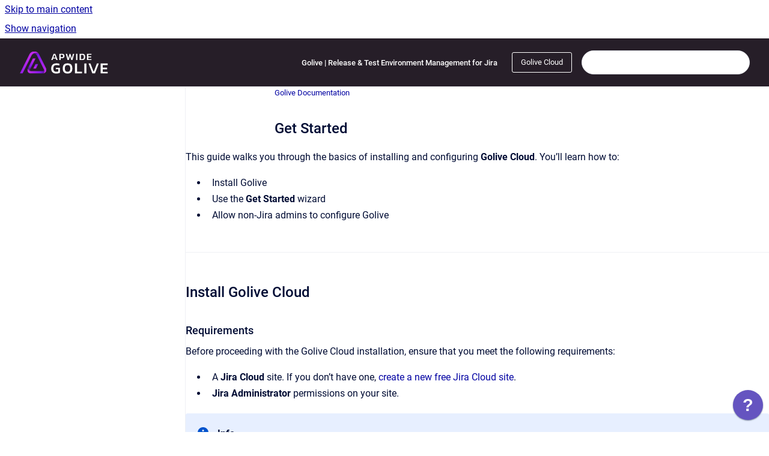

--- FILE ---
content_type: text/html
request_url: https://golive.apwide.com/doc/latest/cloud/getting-started
body_size: 7996
content:
<!doctype html>
            
        
    
        
<html class="no-js" lang="en" data-vp-page-id="23791134" data-vp-page-template="article">
    
    
    
<head>
    <!--CDP_HEAD_START-->
        <!--CDP_HEAD_END-->
    <meta charset="utf-8">
    <meta http-equiv="x-ua-compatible" content="ie=edge">
    <meta name="viewport" content="width=device-width, initial-scale=1">
    <meta name="repository-base-url" content="../../../doc/latest/cloud">
                <meta name="source-last-modified" content="2025-09-05T16:46Z">
    
    <meta name="Help Center Version"
          content="1.4">
    
        
    <link rel="icon" href="https://golive.apwide.com/__assets-6db41480-dd93-46e2-8875-574d02259886/image/Apwide%20Golive%20Symbol%20Flat%20500x500.svg">
    <link rel="apple-touch-icon" href="https://golive.apwide.com/__assets-6db41480-dd93-46e2-8875-574d02259886/image/Apwide%20Golive%20Symbol%20Flat%20500x500.svg">

            <link rel="canonical" href="https://golive.apwide.com/doc/latest/cloud/getting-started">
        
    


<!-- HelpCenter config -->


                                                                                
    
                

    <!-- Primary Meta Tags -->
    <meta name="title" content="Get Started">
            <meta name="description" content="This guide walks you through the basics of installing and configuring Golive Cloud. You’ll learn how to: Install Golive Use the Get Started wizard ...">
    <meta property="og:description" content="This guide walks you through the basics of installing and configuring Golive Cloud. You’ll learn how to: Install Golive Use the Get Started wizard ...">
    <meta property="twitter:description" content="This guide walks you through the basics of installing and configuring Golive Cloud. You’ll learn how to: Install Golive Use the Get Started wizard ...">

        
    
    <!-- Open Graph / Facebook -->
    <meta property="og:type" content="website">
    <meta property="og:url" content="https://golive.apwide.com/doc/latest/cloud/getting-started">
    <meta property="og:title" content="Get Started">
    <meta property="og:image" content="https://golive.apwide.com/__attachments/23791134/image-20250604-212529.png?inst-v=6db41480-dd93-46e2-8875-574d02259886">


    <!-- Twitter -->
    <meta property="twitter:card" content="summary_large_image">
    <meta property="twitter:title" content="Get Started">
    <meta property="twitter:image" content="https://golive.apwide.com/__attachments/23791134/image-20250604-212529.png?inst-v=6db41480-dd93-46e2-8875-574d02259886">

    
    <script>
        var hasCookieNotice = true;
        var usesCookieOptInStrategy = true;
        var cookieRelatedFeatures = [];

        function isSitePreview() {
            var previewStagingUrlMatcher = /\/~preview-([a-f0-9]{8}-[a-f0-9]{4}-[a-f0-9]{4}-[a-f0-9]{4}-[a-f0-9]{12})\//;
            return previewStagingUrlMatcher.test(window.location.href);
        }

        function hasSiteViewerGivenConsentForTracking() {
            try {
                return window.localStorage.getItem('shc-cookies') === 'enabled';
            } catch (e) {
                return false;
            }
        }

        function hasSiteViewerRefusedConsentForTracking() {
            try {
                return window.localStorage.getItem('shc-cookies') === 'disabled';
            } catch (e) {
                return false;
            }
        }

        function areCookiesEnabled() {
                        if (!hasCookieNotice) {
                return true;
            }

                        if (usesCookieOptInStrategy) {
                                if (hasSiteViewerGivenConsentForTracking()) {
                    return true;
                }
            } else {
                                if (!hasSiteViewerRefusedConsentForTracking()) {
                    return true;
                }
            }

            return false;
        }

        var registerCookieRelatedFeature = function (featureFunction) {

                                                
            if (typeof featureFunction === 'function') {
                cookieRelatedFeatures.push(featureFunction);
            }
        }

        var initializeCookieRelatedFeatures = function () {

                                    
            if (!areCookiesEnabled()) {
                return;
            }
            window.scrollHelpCenter.areCookiesEnabled = true;
            for (const cookieRelatedFeature of cookieRelatedFeatures) {
                try {
                    cookieRelatedFeature();
                } catch (e) {
                    console.error(e);
                }
            }
        }

        
        window.scrollHelpCenter = {
            collection: JSON.parse('{\"members\":[{\"name\":\"Golive Documentation\",\"prefix\":\"doc\",\"versions\":{\"available\":[{\"name\":\"latest\"}],\"current\":{\"name\":\"latest\"}},\"variants\":{\"available\":[{\"name\":\"Golive Data Center\"},{\"name\":\"Golive Cloud\"}],\"current\":{\"name\":\"Golive Cloud\"}}}],\"currentContentSource\":{\"name\":\"Golive Documentation\",\"prefix\":\"doc\",\"versions\":{\"available\":[{\"name\":\"latest\"}],\"current\":{\"name\":\"latest\"}},\"variants\":{\"available\":[{\"name\":\"Golive Data Center\"},{\"name\":\"Golive Cloud\"}],\"current\":{\"name\":\"Golive Cloud\"}}}}'),
            source: {
                confluenceBaseUrl: 'https://apwide.atlassian.net/wiki',
                confluencePageId: '23791134',
                confluenceSpaceKey: 'GOLIVESERVER',
            },
            contentSourceKey: 'DOCUMENT:246d73a7a1c10abd7dbbfc6eadd2ffbd',
            siteKey: '9e2d951e-ac7a-4462-8c62-d4c1621043ef',
            customJsSrc: '../../../__assets-6db41480-dd93-46e2-8875-574d02259886/js/custom.js',
            isSitePreview: isSitePreview(),
            areCookiesEnabled: areCookiesEnabled(),
            excludePageLabel: 'scroll-help-center-exclude-page',
            hasCookieNotice: hasCookieNotice,
            usesCookieOptInStrategy: usesCookieOptInStrategy,
            registerCookieRelatedFeature: registerCookieRelatedFeature,
            initializeCookieRelatedFeatures: initializeCookieRelatedFeatures,
            isPortal: false,
            isSearch: false,
            isError: false,
            isOverview: false,
            viewportLink: '../../../doc/latest/cloud/',
            relSiteRootPath: '../../../',
            siteInstanceId: '6db41480-dd93-46e2-8875-574d02259886',
            theme: {
                root: {
                    absoluteLink: '../../../doc/latest/cloud/'
                },
                header: {
                    displaySpaceName: false,
                    links: JSON.parse('[{\"url\":\"https:\/\/marketplace.atlassian.com\/apps\/1212239\/golive-release-test-environment-management?hosting=cloud&tab=overview\",\"text\":\"Golive | Release & Test Environment Management for Jira\"}]'),
                    logo: {
                        url: '../../../__assets-6db41480-dd93-46e2-8875-574d02259886/image/Apwide%20Golive%20Inverted.svg',
                        alt: 'Golive Documentation'
                    },
                },
                cookieNotice: {
                    display: true,
                    headingText: '',
                    descriptionText: '',
                    link: {
                        url: 'https://www.apwide.com/cookie-policy/',
                        text: 'Cookie Notice'
                    }
                }
            },
            integrations: {
                jiraServiceDesk: {
                    key: 'cf4e0dd8-66ad-4470-96de-67bd38c580df'
                },
                intercom: {
                    appId: ''
                },
                zendesk: {
                    url: ''
                },
                aiSearch: {
                    enabled: true
                }
            },
            repository: {
                link: '../../../doc/latest/cloud',
                name: 'Golive Documentation'
            },
            versionLinksForPage: JSON.parse('[{\"name\":\"latest\",\"toVersionLink\":\"..\/..\/..\/doc\/latest\/cloud\/getting-started\"}]'),
            variantLinksForPage: JSON.parse('[{\"name\":\"Golive Data Center\",\"toVariantLink\":\"..\/..\/..\/doc\/latest\/server-data-center\/getting-started\"},{\"name\":\"Golive Cloud\",\"toVariantLink\":\"..\/..\/..\/doc\/latest\/cloud\/getting-started\"}]'),
            languageLinksForPage: JSON.parse('null'),
            defaultLanguageCode: null        };
    </script>

            <script defer src="https://vpc-integrations.scroll-viewport.addons.k15t.com/embeds/ai-search/index.js"></script>
    
            
    
        <!-- Google Tag Manager -->
        <script>
                        window.scrollHelpCenter.registerCookieRelatedFeature(function () {
                if (!window.scrollHelpCenter.isSitePreview) {
                    (function(w,d,s,l,i){w[l]=w[l]||[];w[l].push({'gtm.start':
                        new Date().getTime(),event:'gtm.js'});var f=d.getElementsByTagName(s)[0],
                        j=d.createElement(s),dl=l!='dataLayer'?'&l='+l:'';j.async=true;j.src=
                        'https://www.googletagmanager.com/gtm.js?id='+i+dl;f.parentNode.insertBefore(j,f);
                    })(window,document,'script','dataLayer','GTM-MN4BJR6');
                }
            });
        </script>
        <!-- End Google Tag Manager -->
    

    
        
    <link rel="stylesheet" href="../../../__theme/css/app--9d49c7a6f16d6f27f169.css">

    
    
    
<style>
            :root {
                        --_vpt-INTERNAL-footer-background: #261e28;
        --_vpt-INTERNAL-footer-foreground: #FFF;
        --_vpt-INTERNAL-header-background: #261e28;
        --_vpt-INTERNAL-header-foreground: #FFFFFF;

        /* @deprecated */
        --vp-portal-banner-background-image: url('../header-background--b27bdbd2502a69f032bd.jpg');
        /* @deprecated */
        --vp-portal-banner-text-color: #FFF;
        /* @deprecated */
        --vp-space-banner-background-image: url('../header-background--b27bdbd2502a69f032bd.jpg');
        /* @deprecated */
        --vp-space-banner-text-color: #FFF;
    }
</style>

    <title>Get Started</title>

        </head>
    <!-- pageid attribute is deprecated - please use data-vp-page-id on html element instead -->
    <body pageid="23791134" class="flex flex-col min-h-screen">
                    <div id="vp-js-cookies__notice"></div>
            <vp-a11y-skip-controller>
                <a class="vp-a11y-skip-trigger" href="#content">
                    <i18n-message i18nkey="navigation.skip.to.main.label">
                        Skip to main content
                    </i18n-message>
                </a>
            </vp-a11y-skip-controller>
            <button type="button" class="vp-a11y-skip-trigger vp-js-a11y-navigation-toggle">
                <i18n-message i18nkey="navigation.open.label">
                    Show navigation
                </i18n-message>
            </button>
        
        

<header data-vp-component="header" class="header hc-header-background-color">
    <div class="header__navigation relative">
        <div class="hc-header-background-color relative z-10" id="site-navigation">
            <div class="top-bar header__navigation--large vp-container hc-header-background-color hc-header-font-color">
                <div class="top-bar-left">
                    <ul class="flex flex-wrap flex-row gap-4 items-center relative m-0 p-0 list-none hc-header-background-color">
                        <li class="leading-none align-self-center header__navigation--logo">
                            <vp-localized-link>
                                <a href="../../../doc/latest/cloud/">
                                    <img src="../../../__assets-6db41480-dd93-46e2-8875-574d02259886/image/Apwide%20Golive%20Inverted.svg" alt="">
                                    <i18n-message class="sr-only" i18nKey="header.home.label">
                                        Go to homepage
                                    </i18n-message>
                                </a>
                            </vp-localized-link>
                        </li>
                                            </ul>
                </div>
                <div class="top-bar-right no-print">
                    <div class="header__navigation--large__menu hc-header-background-color">
                        <ul class="flex flex-row m-0 p-0 list-none render-links">
                            
    <li class="order-6 lg:order-2 render-links--link
                              render-links--link--border">
        <a href="https://marketplace.atlassian.com/apps/1212239/golive-release-test-environment-management?hosting=cloud&amp;tab=overview"
           class="block px-4 py-3 hc-header-font-color"
           rel="noopener">
            Golive | Release &amp; Test Environment Management for Jira
        </a>
    </li>
                            </ul>
                                                    <div id="vp-js-desktop__navigation__picker" class="ml-2 my-auto">
                                <!-- These are just placeholders and will be replaced by the actual pickers which are rendered by preact -->
                                                                                                    <div class="vp-picker vp-variant-picker">
                                        <button class="vp-button vp-button--variant-outline vp-picker__button">
                                            Golive Cloud
                                        </button>
                                    </div>
                                                            </div>
                                                                            <div class="my-auto list-none ml-4">
                                    

        
        
    
    <div
        data-vp-id="search-bar-placeholder"
        data-vp-component="search-bar"
        data-vp-variant=""
        class="vp-search-bar "
        aria-hidden="true"
    >
        <form
            action="/search.html"
            method="GET"
            class="vp-search-bar__input-container"
        >
            <div
                data-vp-component="search-input"
                data-vp-variant="border"
                class="vp-search-input vp-search-input--border"
            >
                <input
                    type="search"
                    autocomplete="off"
                    value=""
                    class="vp-search-input__input"
                    style="margin-right: 0;"
                >
            </div>
        </form>
    </div>

    
    <script data-vp-id="search-bar-config" type="application/json">
        {
            "hasContentSourceFilter": false,
            "hasQuickSearch": true,
            "variant": ""
        }
    </script>
                            </div>
                                            </div>

                    <button type="button" class="vp-js-header-search-toggle vp-button header__navigation--button hc-header-font-color">
                        <svg
                            data-vp-id="header-search-toggle-icon"
                            data-vp-component="icon"
                            xmlns="http://www.w3.org/2000/svg"
                            width="20"
                            height="20"
                            viewBox="0 0 20 20"
                            fill="none"
                            aria-hidden="true"
                        >
                            <path d="M8.99452 14.5C10.5121 14.5 11.809 13.9669 12.8854 12.9007C13.9618 11.8345 14.5 10.5361 14.5 9.00548C14.5 7.48794 13.9631 6.19097 12.8893 5.11458C11.8155 4.03819 10.519 3.5 9 3.5C7.46786 3.5 6.16816 4.0369 5.1009 5.11071C4.03363 6.18453 3.5 7.48096 3.5 9C3.5 10.5321 4.0331 11.8318 5.09929 12.8991C6.1655 13.9664 7.46391 14.5 8.99452 14.5ZM9 16C8.02913 16 7.11974 15.816 6.27185 15.4479C5.42395 15.0799 4.68056 14.5799 4.04167 13.9479C3.40278 13.316 2.90278 12.576 2.54167 11.728C2.18056 10.88 2 9.97053 2 8.99956C2 8.04152 2.18403 7.13542 2.55208 6.28125C2.92014 5.42708 3.41864 4.68387 4.04758 4.0516C4.67653 3.41935 5.41569 2.91935 6.26508 2.5516C7.11449 2.18387 8.02548 2 8.99806 2C9.95769 2 10.8646 2.18403 11.7188 2.55208C12.5729 2.92014 13.316 3.42014 13.9479 4.05208C14.5799 4.68403 15.0799 5.42612 15.4479 6.27835C15.816 7.13058 16 8.0381 16 9.00094C16 9.83365 15.8615 10.6213 15.5846 11.3638C15.3078 12.1062 14.9254 12.7836 14.4375 13.3958L18 16.9583L16.9375 18L13.375 14.4583C12.7668 14.9459 12.0939 15.3247 11.3564 15.5948C10.6188 15.8649 9.83333 16 9 16Z" fill="currentColor"></path>
                        </svg>
                        <i18n-message class="sr-only" i18nKey="search.form.show.label"></i18n-message>
                    </button>
                </div>
            </div>
        </div>
    </div>
</header>

        <div class="flex flex-col flex-grow hc-main-wrapper">
                            


<div class="vp-article vp-container article">
    <div class="vp-article__aside-left no-print">
        <div id="vp-js-desktop__navigation" class="vp-article__aside-left__inner"></div>
    </div>

    <main id="article-content" class="vp-article__content-panel">
                    
    <i18n-message i18nkey="breadcrumb.label" attribute="aria-label" class="vp-breadcrumbs__wrapper">
        <nav class="vp-breadcrumbs" aria-label="Breadcrumb" role="navigation">
            <div class="breadcrumbs-wrapper">
                <ol class="breadcrumbs breadcrumbs--fit-content">
                                            <li>
                                                            <a href="../../../doc/latest/cloud/" rel="prev">Golive Documentation</a>
                                                                                </li>
                                    </ol>
            </div>
        </nav>
    </i18n-message>
                        <div id="content" class="vp-a11y-skip-target" tabindex="-1"></div>
                    <div class="vp-article__aside-right no-print">
                <vp-toc data-vp-component="toc" for="main-content">
                    <vp-a11y-skip-controller slot="afterbegin">
                        <a class="vp-a11y-skip-trigger"  href="#article-inner-content">
                            <i18n-message i18nkey="navigation.skip.toc.label">
                                Skip table of contents
                            </i18n-message>
                        </a>
                    </vp-a11y-skip-controller>
                </vp-toc>
            </div>
                <div id="article-inner-content" class="vp-article__wrapper" tabindex="-1">
            <header class="article-header">
                <!-- CSS class article__heading is deprecated and will be removed in the future -->
                <h1 class="vp-article__heading article__heading"><span>Get Started</span></h1>
            </header>

            <section id="main-content" class="vp-article__content wiki-content article__content">
                    <p>This guide walks you through the basics of installing and configuring <strong>Golive Cloud</strong>. You’ll learn how to:</p><ul><li><p>Install Golive</p></li><li><p>Use the <strong>Get Started</strong> wizard</p></li><li><p>Allow non-Jira admins to configure Golive</p></li></ul><hr><h2 id="GetStarted-InstallGoliveCloud">Install Golive Cloud</h2><h3 id="GetStarted-Requirements">Requirements</h3><p>Before proceeding with the Golive Cloud installation, ensure that you meet the following requirements:</p><ul><li><p>A <strong>Jira Cloud</strong> site. If you don’t have one, <a class="external-link" href="https://www.atlassian.com/try/cloud/signup?bundle=jira-software&amp;edition=free" rel="nofollow" shape="rect">create a new free Jira Cloud site</a>.</p></li><li><p><strong>Jira Administrator</strong> permissions on your site.</p></li></ul><div class="panel-macro panel-macro--info panel-macros--info" role="note" aria-label="Note" data-type="info">
    <div class="panel-macro__icon panel-macros--info__icon">
                    <img aria-hidden="true" src="../../../__theme/images/common/info-macro-icon--39985156a8a940b9a79d.svg">
                    </div>
    <div class="panel-macro__content panel-macros--info__content">
                <p><strong>Info</strong></p><p>For Jira Server or Data Center installations, refer to the <a class="external-link" href="https://golive.apwide.com/doc/latest/server-data-center/getting-started" rel="nofollow" shape="rect">Get Started for Data Center</a> documentation.</p>
    </div>
</div><h3 id="GetStarted-InstallationSteps">Installation Steps</h3><p>To install <strong>Golive Cloud,</strong> follow these steps:</p><ol start="1"><li><p>Log into your Jira site using an administrator account.</p></li><li><p>Click the gear icon at the upper-right corner of the screen to access <strong>Settings</strong>.</p></li><li><p>From the drop-down menu, select <strong>Apps</strong>.</p></li><li><p>From the left menu, select <strong>Explore apps</strong>.</p></li><li><p>Under <strong>Explore apps for Jira</strong>, use the search bar to locate <strong>Golive | Release &amp; Test Enviroment Management</strong> and select it.</p></li><li><p>Click <strong>Try it free</strong> at the upper-right corner of the screen.</p></li><li><p>Click <strong>Start free trial</strong> at the bottom-right corner and wait for the confirmation message.</p></li></ol><p>Congratulations! You have successfully installed Golive Cloud on your Jira Cloud site.</p><hr><h2 id="GetStarted-GetStartedwithGolive">Get Started with Golive</h2><p>After installing Golive, the <strong>Get Started</strong> wizard will launch automatically. This wizard guides you through the initial setup to begin using Golive’s Environment orchestration features.</p><figure data-width-type="pixel" data-layout="center" data-align="center" style="--image-inline-size: 760px;" class="confluence-embedded-image vp-image image-center"><img alt="image-20250604-212529.png" src="../../../__attachments/23791134/image-20250604-212529.png?inst-v=6db41480-dd93-46e2-8875-574d02259886" data-width="760"></figure>





    
<div class="panel-macro panel-macro--info panel-macros--info" role="note" aria-label="Note" data-type="info">
    <div class="panel-macro__icon panel-macros--info__icon">
                    <img aria-hidden="true" src="../../../__theme/images/common/info-macro-icon--39985156a8a940b9a79d.svg">
                    </div>
    <div class="panel-macro__content panel-macros--info__content">
                <p><strong>Info</strong></p><p>Configuring the <strong>Environment Inventory</strong> is mandatory. All other steps are optional, giving you the flexibility to set up Golive based on your needs.</p>
    </div>
</div>
<p>You can return to the <strong>Get Started</strong> at any time by clicking the widget in the bottom-right corner of any Golive page.</p><figure data-width-type="pixel" data-layout="center" data-align="center" style="--image-inline-size: 760px;" class="confluence-embedded-image vp-image image-center"><img alt="Golive Get Started Widget.gif" src="../../../__attachments/23791134/Golive%20Get%20Started%20Widget.gif?inst-v=6db41480-dd93-46e2-8875-574d02259886" data-width="760"></figure><p></p><hr><h2 id="GetStarted-AllowNon-JiraAdminstoSetUpGolive">Allow Non-Jira Admins to Set Up Golive</h2><p>By default, only Jira administrators can configure Golive. You can delegate setup permissions to other users by assigning them a role. </p><p>This is especially useful when the person who installed Golive is not the one responsible for configuring it.</p><h3 id="GetStarted-DelegateGoliveSetuptoNon-JiraAdministrators">Delegate Golive Setup to Non-Jira Administrators</h3><ol start="1"><li><p>Access <strong>Apps &gt; Golive</strong> from the Jira menu.</p></li><li><p>Click the <strong>gear </strong>icon with a downward arrow located in the upper-right corner, below your avatar.</p></li><li><p>From the drop-down menu, select <strong>Golive Settings</strong>.</p></li><li><p>On the <strong>Golive</strong> <strong>Settings</strong> page, go to the <strong>Settings</strong> section and choose <strong>Permissions</strong>.</p></li><li><p>At the bottom left of the <strong>Global Permissions</strong> list, click <strong>Add Role</strong>.</p></li><li><p>Enter a descriptive name, such as "Golive Administrator."</p></li><li><p>Add the <strong>Golive Administrator</strong> permission.</p></li><li><p>Select Jira users or user groups for this role.</p></li><li><p>Click <strong>Create</strong>.</p></li></ol><p>The selected users can now configure Golive without needing Jira administrator rights.</p>

        
<div class="table-overlay full reveal article__content" data-vp-id="js-table-overlay">
    <i18n-message i18nkey="modal.cta.close.label" attribute="title">
        <button class="close-button table-overlay__close"
                data-close
                title="Close modal"
                type="button">
            <span aria-hidden="true">&times;</span>
        </button>
    </i18n-message>
    <div class="table-overlay__content"></div>
</div>

                                    <vp-article-pagination pageid="23791134"></vp-article-pagination>
                            </section>

                    </div>
    </main>
</div>
                    </div>

        
    
<footer data-vp-component="footer" class="footer hc-footer-background-color">
    <div class="grid lg:flex footer--alignment hc-footer-font-color vp-container">
                    <div class="flex hc-footer-font-color">
                <img src="../../../__assets-6db41480-dd93-46e2-8875-574d02259886/image/Apwide%20Symbol%20Flat%20500x500.svg" class="footer__logo" alt="">
            </div>
                <div class="grid">
            <div class="footer__links">
                                    <a
                        href="https://www.apwide.com"
                        class="hc-footer-font-color"
                        rel="noopener"
                    >
                        Apwide.com
                    </a>
                    <span class="footer__links--separator">/</span>                                    <a
                        href="https://marketplace.atlassian.com/apps/1212239/golive-release-test-environment-management?hosting=cloud&amp;tab=overview"
                        class="hc-footer-font-color"
                        rel="noopener"
                    >
                        Atlassian Marketplace Listing
                    </a>
                    <span class="footer__links--separator">/</span>                                    <a
                        href="https://apwide.atlassian.net/servicedesk"
                        class="hc-footer-font-color"
                        rel="noopener"
                    >
                        Customer Portal
                    </a>
                                                </div>
                <ul class="footer__attribution-line--copyright hc-footer-font-color">
                    <li>
                    <i18n-message i18nkey="footer.copyright.label" options='{ "date": "2026", "by": "Apwide SA" }'>
                        Copyright &copy; 2026 Apwide SA
                    </i18n-message>
                    </li>
                    <li>
                        <span aria-hidden="true">&bull;</span>
                        <i18n-message i18nkey="footer.poweredBy.label">Powered by</i18n-message>
                        &#32;
                        <a
                            href="https://www.k15t.com/go/scroll-viewport-cloud-help-center"
                            rel="noopener nofollow"
                        >
                            Scroll Viewport
                        </a>
                        &#32;
                        &#38;
                        &#32;
                        <a
                            href="https://www.atlassian.com/software/confluence"
                            rel="noopener nofollow"
                        >
                            Atlassian Confluence
                        </a>
                    </li>
                    <li id="vp-js-cookies__reset-link"></li>
                </ul>
                    </div>
    </div>
</footer>

        
    
    
        
        <script data-jsd-embedded
            data-key="cf4e0dd8-66ad-4470-96de-67bd38c580df"
            data-base-url="https://jsd-widget.atlassian.com"
            src="https://jsd-widget.atlassian.com/assets/embed.js"></script>
        
            
    
                
                
                
        
        <div id="vp-js-mobile__navigation"></div>

                            <div class="vp-error-log">
                <div class="vp-error-log__backdrop"></div>
                <div class="vp-error-log__modal">
                    <div class="vp-error-log__header">
                        <i18n-message i18nkey="preview.errorLog.header.label" ns="common">
                            JavaScript errors detected
                        </i18n-message>
                    </div>
                    <div class="vp-error-log__content">
                        <p>
                            <i18n-message i18nkey="preview.errorLog.content.0" ns="common">
                                Please note, these errors can depend on your browser setup.
                            </i18n-message>
                        </p>
                        <ul data-error-log-list>
                            <template class="vp-error-log__item--template">
                                <li></li>
                            </template>
                        </ul>
                        <p>
                            <i18n-message i18nkey="preview.errorLog.content.1" ns="common">
                                If this problem persists, please contact our support.
                            </i18n-message>
                        </p>
                    </div>
                    <div class="vp-error-log__footer">
                        <a class="vp-button vp-button--primary" href="https://k15t.jira.com/servicedesk/customer/portal/3" rel="noopener">
                            <i18n-message i18nkey="preview.errorLog.cta.support.label" ns="common">
                                Contact Support
                            </i18n-message>
                        </a>
                        <a class="vp-button vp-button--secondary" id="error-log-close-button" tabindex="0">
                            <i18n-message i18nkey="preview.errorLog.cta.close.label" ns="common">
                                Close
                            </i18n-message>
                        </a>
                    </div>
                </div>
            </div>
        
        <script>
            (function() {
                // set the inapphelp attributes as early as possible to avoid flashing content that should be hidden
                const searchParams = new URL(location.href).searchParams;

                if (searchParams.get('inAppHelp') === 'true') {
                    const inAppHelpClasses = ['vp-in-app-help'];

                    if (searchParams.get('title') === 'false') {
                        inAppHelpClasses.push('vp-in-app-help--no-title');
                    }

                    document.body.classList.add(...inAppHelpClasses);
                }
            }());
        </script>

        <script>
            if(!false) {
                window.scrollHelpCenter.initializeCookieRelatedFeatures();
            }
        </script>

        <script src="../../../__theme/js/app--e097f5305d0a99a7c40c.js"></script>
    </body>
</html>


--- FILE ---
content_type: image/svg+xml
request_url: https://golive.apwide.com/__assets-6db41480-dd93-46e2-8875-574d02259886/image/Apwide%20Golive%20Inverted.svg
body_size: 12340
content:
<svg xmlns="http://www.w3.org/2000/svg" xmlns:xlink="http://www.w3.org/1999/xlink" width="400" zoomAndPan="magnify" viewBox="0 0 300 74.999997" height="100" preserveAspectRatio="xMidYMid meet" version="1.0"><defs><clipPath id="372ff2d527"><path d="M 26 24 L 52 24 L 52 65 L 26 65 Z M 26 24 " clip-rule="nonzero"/></clipPath><clipPath id="90859710e7"><path d="M 36.3125 64.753906 C 34.097656 64.285156 32.746094 61.8125 33.679688 59.640625 L 51.128906 24.667969 L 42.761719 24.667969 L 26.832031 56.601562 C 27.863281 60.878906 31.515625 64.367188 36.328125 64.738281 Z M 36.3125 64.753906 " clip-rule="nonzero"/></clipPath><linearGradient x1="47.365661" gradientTransform="matrix(1.666384, 0, 0, 1.670252, -29.409074, -28.329849)" y1="31.25858" x2="35.084039" gradientUnits="userSpaceOnUse" y2="56.382143" id="88b22765fa"><stop stop-opacity="1" stop-color="rgb(75.299072%, 16.099548%, 91.799927%)" offset="0"/><stop stop-opacity="1" stop-color="rgb(75.299072%, 16.099548%, 91.799927%)" offset="0.125"/><stop stop-opacity="1" stop-color="rgb(75.299072%, 16.099548%, 91.799927%)" offset="0.15625"/><stop stop-opacity="1" stop-color="rgb(75.263977%, 16.090393%, 91.799927%)" offset="0.164063"/><stop stop-opacity="1" stop-color="rgb(75.024414%, 16.026306%, 91.799927%)" offset="0.167969"/><stop stop-opacity="1" stop-color="rgb(74.81842%, 15.971375%, 91.799927%)" offset="0.171875"/><stop stop-opacity="1" stop-color="rgb(74.610901%, 15.914917%, 91.799927%)" offset="0.175781"/><stop stop-opacity="1" stop-color="rgb(74.404907%, 15.859985%, 91.799927%)" offset="0.179688"/><stop stop-opacity="1" stop-color="rgb(74.198914%, 15.805054%, 91.799927%)" offset="0.183594"/><stop stop-opacity="1" stop-color="rgb(73.99292%, 15.750122%, 91.799927%)" offset="0.1875"/><stop stop-opacity="1" stop-color="rgb(73.786926%, 15.69519%, 91.799927%)" offset="0.191406"/><stop stop-opacity="1" stop-color="rgb(73.580933%, 15.640259%, 91.799927%)" offset="0.195313"/><stop stop-opacity="1" stop-color="rgb(73.374939%, 15.585327%, 91.799927%)" offset="0.199219"/><stop stop-opacity="1" stop-color="rgb(73.168945%, 15.530396%, 91.799927%)" offset="0.203125"/><stop stop-opacity="1" stop-color="rgb(72.961426%, 15.475464%, 91.799927%)" offset="0.207031"/><stop stop-opacity="1" stop-color="rgb(72.755432%, 15.420532%, 91.799927%)" offset="0.210938"/><stop stop-opacity="1" stop-color="rgb(72.549438%, 15.365601%, 91.799927%)" offset="0.214844"/><stop stop-opacity="1" stop-color="rgb(72.343445%, 15.310669%, 91.799927%)" offset="0.21875"/><stop stop-opacity="1" stop-color="rgb(72.137451%, 15.255737%, 91.799927%)" offset="0.222656"/><stop stop-opacity="1" stop-color="rgb(71.931458%, 15.200806%, 91.799927%)" offset="0.226563"/><stop stop-opacity="1" stop-color="rgb(71.723938%, 15.144348%, 91.799927%)" offset="0.230469"/><stop stop-opacity="1" stop-color="rgb(71.517944%, 15.089417%, 91.799927%)" offset="0.234375"/><stop stop-opacity="1" stop-color="rgb(71.311951%, 15.034485%, 91.799927%)" offset="0.238281"/><stop stop-opacity="1" stop-color="rgb(71.105957%, 14.979553%, 91.799927%)" offset="0.242188"/><stop stop-opacity="1" stop-color="rgb(70.899963%, 14.924622%, 91.799927%)" offset="0.246094"/><stop stop-opacity="1" stop-color="rgb(70.69397%, 14.86969%, 91.799927%)" offset="0.25"/><stop stop-opacity="1" stop-color="rgb(70.48645%, 14.814758%, 91.799927%)" offset="0.253906"/><stop stop-opacity="1" stop-color="rgb(70.280457%, 14.759827%, 91.799927%)" offset="0.257813"/><stop stop-opacity="1" stop-color="rgb(70.074463%, 14.704895%, 91.799927%)" offset="0.261719"/><stop stop-opacity="1" stop-color="rgb(69.868469%, 14.649963%, 91.799927%)" offset="0.265625"/><stop stop-opacity="1" stop-color="rgb(69.662476%, 14.595032%, 91.799927%)" offset="0.269531"/><stop stop-opacity="1" stop-color="rgb(69.456482%, 14.5401%, 91.799927%)" offset="0.273438"/><stop stop-opacity="1" stop-color="rgb(69.250488%, 14.483643%, 91.799927%)" offset="0.277344"/><stop stop-opacity="1" stop-color="rgb(69.044495%, 14.428711%, 91.799927%)" offset="0.28125"/><stop stop-opacity="1" stop-color="rgb(68.836975%, 14.373779%, 91.799927%)" offset="0.285156"/><stop stop-opacity="1" stop-color="rgb(68.630981%, 14.318848%, 91.799927%)" offset="0.289062"/><stop stop-opacity="1" stop-color="rgb(68.424988%, 14.263916%, 91.799927%)" offset="0.292969"/><stop stop-opacity="1" stop-color="rgb(68.218994%, 14.208984%, 91.799927%)" offset="0.296875"/><stop stop-opacity="1" stop-color="rgb(68.013%, 14.154053%, 91.799927%)" offset="0.300781"/><stop stop-opacity="1" stop-color="rgb(67.807007%, 14.099121%, 91.799927%)" offset="0.304688"/><stop stop-opacity="1" stop-color="rgb(67.599487%, 14.044189%, 91.799927%)" offset="0.308594"/><stop stop-opacity="1" stop-color="rgb(67.393494%, 13.989258%, 91.799927%)" offset="0.3125"/><stop stop-opacity="1" stop-color="rgb(67.1875%, 13.934326%, 91.799927%)" offset="0.316406"/><stop stop-opacity="1" stop-color="rgb(66.981506%, 13.879395%, 91.799927%)" offset="0.320313"/><stop stop-opacity="1" stop-color="rgb(66.775513%, 13.824463%, 91.799927%)" offset="0.324219"/><stop stop-opacity="1" stop-color="rgb(66.569519%, 13.769531%, 91.799927%)" offset="0.328125"/><stop stop-opacity="1" stop-color="rgb(66.362%, 13.713074%, 91.799927%)" offset="0.332031"/><stop stop-opacity="1" stop-color="rgb(66.156006%, 13.658142%, 91.799927%)" offset="0.335938"/><stop stop-opacity="1" stop-color="rgb(65.950012%, 13.60321%, 91.799927%)" offset="0.339844"/><stop stop-opacity="1" stop-color="rgb(65.744019%, 13.548279%, 91.799927%)" offset="0.34375"/><stop stop-opacity="1" stop-color="rgb(65.538025%, 13.493347%, 91.799927%)" offset="0.347656"/><stop stop-opacity="1" stop-color="rgb(65.332031%, 13.438416%, 91.799927%)" offset="0.351563"/><stop stop-opacity="1" stop-color="rgb(65.126038%, 13.383484%, 91.799927%)" offset="0.355469"/><stop stop-opacity="1" stop-color="rgb(64.920044%, 13.328552%, 91.799927%)" offset="0.359375"/><stop stop-opacity="1" stop-color="rgb(64.712524%, 13.273621%, 91.799927%)" offset="0.363281"/><stop stop-opacity="1" stop-color="rgb(64.506531%, 13.218689%, 91.799927%)" offset="0.367188"/><stop stop-opacity="1" stop-color="rgb(64.300537%, 13.163757%, 91.799927%)" offset="0.371094"/><stop stop-opacity="1" stop-color="rgb(64.094543%, 13.108826%, 91.799927%)" offset="0.375"/><stop stop-opacity="1" stop-color="rgb(63.88855%, 13.053894%, 91.799927%)" offset="0.378906"/><stop stop-opacity="1" stop-color="rgb(63.682556%, 12.998962%, 91.799927%)" offset="0.382813"/><stop stop-opacity="1" stop-color="rgb(63.475037%, 12.942505%, 91.799927%)" offset="0.386719"/><stop stop-opacity="1" stop-color="rgb(63.269043%, 12.887573%, 91.799927%)" offset="0.390625"/><stop stop-opacity="1" stop-color="rgb(63.063049%, 12.832642%, 91.799927%)" offset="0.394531"/><stop stop-opacity="1" stop-color="rgb(62.857056%, 12.77771%, 91.799927%)" offset="0.398438"/><stop stop-opacity="1" stop-color="rgb(62.651062%, 12.722778%, 91.799927%)" offset="0.402344"/><stop stop-opacity="1" stop-color="rgb(62.445068%, 12.667847%, 91.799927%)" offset="0.40625"/><stop stop-opacity="1" stop-color="rgb(62.237549%, 12.612915%, 91.799927%)" offset="0.410156"/><stop stop-opacity="1" stop-color="rgb(62.031555%, 12.557983%, 91.799927%)" offset="0.414063"/><stop stop-opacity="1" stop-color="rgb(61.825562%, 12.503052%, 91.799927%)" offset="0.417969"/><stop stop-opacity="1" stop-color="rgb(61.619568%, 12.44812%, 91.799927%)" offset="0.421875"/><stop stop-opacity="1" stop-color="rgb(61.413574%, 12.393188%, 91.799927%)" offset="0.425781"/><stop stop-opacity="1" stop-color="rgb(61.207581%, 12.338257%, 91.799927%)" offset="0.429688"/><stop stop-opacity="1" stop-color="rgb(61.001587%, 12.281799%, 91.799927%)" offset="0.433594"/><stop stop-opacity="1" stop-color="rgb(60.795593%, 12.226868%, 91.799927%)" offset="0.4375"/><stop stop-opacity="1" stop-color="rgb(60.588074%, 12.171936%, 91.799927%)" offset="0.441406"/><stop stop-opacity="1" stop-color="rgb(60.38208%, 12.117004%, 91.799927%)" offset="0.445313"/><stop stop-opacity="1" stop-color="rgb(60.176086%, 12.062073%, 91.799927%)" offset="0.449219"/><stop stop-opacity="1" stop-color="rgb(59.970093%, 12.007141%, 91.799927%)" offset="0.453125"/><stop stop-opacity="1" stop-color="rgb(59.764099%, 11.952209%, 91.799927%)" offset="0.457031"/><stop stop-opacity="1" stop-color="rgb(59.558105%, 11.897278%, 91.799927%)" offset="0.460938"/><stop stop-opacity="1" stop-color="rgb(59.350586%, 11.842346%, 91.799927%)" offset="0.464844"/><stop stop-opacity="1" stop-color="rgb(59.144592%, 11.787415%, 91.799927%)" offset="0.46875"/><stop stop-opacity="1" stop-color="rgb(58.938599%, 11.732483%, 91.799927%)" offset="0.472656"/><stop stop-opacity="1" stop-color="rgb(58.732605%, 11.677551%, 91.799927%)" offset="0.476563"/><stop stop-opacity="1" stop-color="rgb(58.526611%, 11.62262%, 91.799927%)" offset="0.480469"/><stop stop-opacity="1" stop-color="rgb(58.320618%, 11.567688%, 91.799927%)" offset="0.484375"/><stop stop-opacity="1" stop-color="rgb(58.113098%, 11.51123%, 91.799927%)" offset="0.488281"/><stop stop-opacity="1" stop-color="rgb(57.907104%, 11.456299%, 91.799927%)" offset="0.492188"/><stop stop-opacity="1" stop-color="rgb(57.701111%, 11.401367%, 91.799927%)" offset="0.496094"/><stop stop-opacity="1" stop-color="rgb(57.495117%, 11.346436%, 91.799927%)" offset="0.5"/><stop stop-opacity="1" stop-color="rgb(57.289124%, 11.291504%, 91.799927%)" offset="0.503906"/><stop stop-opacity="1" stop-color="rgb(57.08313%, 11.236572%, 91.799927%)" offset="0.507813"/><stop stop-opacity="1" stop-color="rgb(56.877136%, 11.181641%, 91.799927%)" offset="0.511719"/><stop stop-opacity="1" stop-color="rgb(56.671143%, 11.126709%, 91.799927%)" offset="0.515625"/><stop stop-opacity="1" stop-color="rgb(56.463623%, 11.071777%, 91.799927%)" offset="0.519531"/><stop stop-opacity="1" stop-color="rgb(56.257629%, 11.016846%, 91.799927%)" offset="0.523438"/><stop stop-opacity="1" stop-color="rgb(56.051636%, 10.961914%, 91.799927%)" offset="0.527344"/><stop stop-opacity="1" stop-color="rgb(55.845642%, 10.906982%, 91.799927%)" offset="0.53125"/><stop stop-opacity="1" stop-color="rgb(55.639648%, 10.850525%, 91.799927%)" offset="0.535156"/><stop stop-opacity="1" stop-color="rgb(55.433655%, 10.795593%, 91.799927%)" offset="0.539063"/><stop stop-opacity="1" stop-color="rgb(55.226135%, 10.740662%, 91.799927%)" offset="0.542969"/><stop stop-opacity="1" stop-color="rgb(55.020142%, 10.68573%, 91.799927%)" offset="0.546875"/><stop stop-opacity="1" stop-color="rgb(54.814148%, 10.630798%, 91.799927%)" offset="0.550781"/><stop stop-opacity="1" stop-color="rgb(54.608154%, 10.575867%, 91.799927%)" offset="0.554688"/><stop stop-opacity="1" stop-color="rgb(54.402161%, 10.520935%, 91.799927%)" offset="0.558594"/><stop stop-opacity="1" stop-color="rgb(54.196167%, 10.466003%, 91.799927%)" offset="0.5625"/><stop stop-opacity="1" stop-color="rgb(53.988647%, 10.411072%, 91.799927%)" offset="0.566406"/><stop stop-opacity="1" stop-color="rgb(53.782654%, 10.35614%, 91.799927%)" offset="0.570313"/><stop stop-opacity="1" stop-color="rgb(53.57666%, 10.301208%, 91.799927%)" offset="0.574219"/><stop stop-opacity="1" stop-color="rgb(53.370667%, 10.246277%, 91.799927%)" offset="0.578125"/><stop stop-opacity="1" stop-color="rgb(53.164673%, 10.191345%, 91.799927%)" offset="0.582031"/><stop stop-opacity="1" stop-color="rgb(52.958679%, 10.136414%, 91.799927%)" offset="0.585938"/><stop stop-opacity="1" stop-color="rgb(52.752686%, 10.079956%, 91.799927%)" offset="0.589844"/><stop stop-opacity="1" stop-color="rgb(52.546692%, 10.025024%, 91.799927%)" offset="0.59375"/><stop stop-opacity="1" stop-color="rgb(52.339172%, 9.970093%, 91.799927%)" offset="0.597656"/><stop stop-opacity="1" stop-color="rgb(52.133179%, 9.915161%, 91.799927%)" offset="0.601563"/><stop stop-opacity="1" stop-color="rgb(51.927185%, 9.860229%, 91.799927%)" offset="0.605469"/><stop stop-opacity="1" stop-color="rgb(51.721191%, 9.805298%, 91.799927%)" offset="0.609375"/><stop stop-opacity="1" stop-color="rgb(51.515198%, 9.750366%, 91.799927%)" offset="0.613281"/><stop stop-opacity="1" stop-color="rgb(51.309204%, 9.695435%, 91.799927%)" offset="0.617188"/><stop stop-opacity="1" stop-color="rgb(51.101685%, 9.640503%, 91.799927%)" offset="0.621094"/><stop stop-opacity="1" stop-color="rgb(50.895691%, 9.585571%, 91.799927%)" offset="0.625"/><stop stop-opacity="1" stop-color="rgb(50.689697%, 9.53064%, 91.799927%)" offset="0.628906"/><stop stop-opacity="1" stop-color="rgb(50.483704%, 9.475708%, 91.799927%)" offset="0.632812"/><stop stop-opacity="1" stop-color="rgb(50.248718%, 9.431458%, 91.586304%)" offset="0.636719"/><stop stop-opacity="1" stop-color="rgb(50.013733%, 9.387207%, 91.372681%)" offset="0.640625"/><stop stop-opacity="1" stop-color="rgb(49.716187%, 9.367371%, 90.682983%)" offset="0.644531"/><stop stop-opacity="1" stop-color="rgb(49.41864%, 9.34906%, 89.994812%)" offset="0.648438"/><stop stop-opacity="1" stop-color="rgb(49.119568%, 9.33075%, 89.306641%)" offset="0.652344"/><stop stop-opacity="1" stop-color="rgb(48.822021%, 9.312439%, 88.618469%)" offset="0.65625"/><stop stop-opacity="1" stop-color="rgb(48.522949%, 9.292603%, 87.928772%)" offset="0.660156"/><stop stop-opacity="1" stop-color="rgb(48.225403%, 9.274292%, 87.240601%)" offset="0.664063"/><stop stop-opacity="1" stop-color="rgb(47.926331%, 9.254456%, 86.552429%)" offset="0.667969"/><stop stop-opacity="1" stop-color="rgb(47.628784%, 9.236145%, 85.864258%)" offset="0.671875"/><stop stop-opacity="1" stop-color="rgb(47.329712%, 9.216309%, 85.174561%)" offset="0.675781"/><stop stop-opacity="1" stop-color="rgb(47.032166%, 9.197998%, 84.486389%)" offset="0.679688"/><stop stop-opacity="1" stop-color="rgb(46.734619%, 9.178162%, 83.798218%)" offset="0.683594"/><stop stop-opacity="1" stop-color="rgb(46.437073%, 9.159851%, 83.110046%)" offset="0.6875"/><stop stop-opacity="1" stop-color="rgb(46.138%, 9.141541%, 82.420349%)" offset="0.691406"/><stop stop-opacity="1" stop-color="rgb(45.840454%, 9.12323%, 81.732178%)" offset="0.695313"/><stop stop-opacity="1" stop-color="rgb(45.541382%, 9.103394%, 81.044006%)" offset="0.699219"/><stop stop-opacity="1" stop-color="rgb(45.243835%, 9.085083%, 80.355835%)" offset="0.703125"/><stop stop-opacity="1" stop-color="rgb(44.944763%, 9.065247%, 79.666138%)" offset="0.707031"/><stop stop-opacity="1" stop-color="rgb(44.647217%, 9.046936%, 78.977966%)" offset="0.710938"/><stop stop-opacity="1" stop-color="rgb(44.34967%, 9.0271%, 78.288269%)" offset="0.714844"/><stop stop-opacity="1" stop-color="rgb(44.052124%, 9.008789%, 77.600098%)" offset="0.71875"/><stop stop-opacity="1" stop-color="rgb(43.753052%, 8.988953%, 76.911926%)" offset="0.722656"/><stop stop-opacity="1" stop-color="rgb(43.455505%, 8.970642%, 76.223755%)" offset="0.726563"/><stop stop-opacity="1" stop-color="rgb(43.156433%, 8.950806%, 75.534058%)" offset="0.730469"/><stop stop-opacity="1" stop-color="rgb(42.858887%, 8.932495%, 74.845886%)" offset="0.734375"/><stop stop-opacity="1" stop-color="rgb(42.559814%, 8.914185%, 74.157715%)" offset="0.738281"/><stop stop-opacity="1" stop-color="rgb(42.262268%, 8.895874%, 73.469543%)" offset="0.742188"/><stop stop-opacity="1" stop-color="rgb(41.963196%, 8.876038%, 72.779846%)" offset="0.746094"/><stop stop-opacity="1" stop-color="rgb(41.665649%, 8.857727%, 72.091675%)" offset="0.75"/><stop stop-opacity="1" stop-color="rgb(41.368103%, 8.837891%, 71.403503%)" offset="0.753906"/><stop stop-opacity="1" stop-color="rgb(41.070557%, 8.81958%, 70.715332%)" offset="0.757813"/><stop stop-opacity="1" stop-color="rgb(40.771484%, 8.799744%, 70.025635%)" offset="0.761719"/><stop stop-opacity="1" stop-color="rgb(40.473938%, 8.781433%, 69.337463%)" offset="0.765625"/><stop stop-opacity="1" stop-color="rgb(40.174866%, 8.761597%, 68.649292%)" offset="0.769531"/><stop stop-opacity="1" stop-color="rgb(39.877319%, 8.743286%, 67.961121%)" offset="0.773438"/><stop stop-opacity="1" stop-color="rgb(39.578247%, 8.724976%, 67.271423%)" offset="0.777344"/><stop stop-opacity="1" stop-color="rgb(39.280701%, 8.706665%, 66.583252%)" offset="0.78125"/><stop stop-opacity="1" stop-color="rgb(38.983154%, 8.686829%, 65.895081%)" offset="0.785156"/><stop stop-opacity="1" stop-color="rgb(38.685608%, 8.668518%, 65.206909%)" offset="0.789062"/><stop stop-opacity="1" stop-color="rgb(38.386536%, 8.648682%, 64.517212%)" offset="0.792969"/><stop stop-opacity="1" stop-color="rgb(38.088989%, 8.630371%, 63.829041%)" offset="0.796875"/><stop stop-opacity="1" stop-color="rgb(37.843323%, 8.615112%, 63.264465%)" offset="0.800781"/><stop stop-opacity="1" stop-color="rgb(37.599182%, 8.599854%, 62.69989%)" offset="0.804687"/><stop stop-opacity="1" stop-color="rgb(37.599182%, 8.599854%, 62.69989%)" offset="0.8125"/><stop stop-opacity="1" stop-color="rgb(37.599182%, 8.599854%, 62.69989%)" offset="0.875"/><stop stop-opacity="1" stop-color="rgb(37.599182%, 8.599854%, 62.69989%)" offset="1"/></linearGradient><clipPath id="a698ec423a"><path d="M 25 56 L 79 56 L 79 73 L 25 73 Z M 25 56 " clip-rule="nonzero"/></clipPath><clipPath id="39ac5ce6d8"><path d="M 76.15625 71.351562 C 76.421875 71 76.65625 70.683594 76.855469 70.347656 C 78.839844 67.140625 79.003906 63.214844 77.324219 59.84375 L 76.738281 58.671875 L 76.957031 59.140625 C 77.554688 60.378906 77.472656 61.746094 76.757812 62.898438 C 76.023438 64.085938 74.804688 64.769531 73.40625 64.769531 L 37.144531 64.769531 C 31.914062 64.769531 27.898438 61.128906 26.796875 56.601562 L 26.664062 56.871094 C 23.132812 63.953125 28.265625 72.285156 36.179688 72.285156 L 73.390625 72.285156 C 74.105469 72.285156 74.773438 72.285156 75.507812 72.136719 L 76.121094 71.351562 Z M 76.15625 71.351562 " clip-rule="nonzero"/></clipPath><linearGradient x1="31.530003" gradientTransform="matrix(1.666384, 0, 0, 1.670252, -29.409074, -28.329849)" y1="55.549999" x2="65.059998" gradientUnits="userSpaceOnUse" y2="55.549999" id="2327db68e7"><stop stop-opacity="1" stop-color="rgb(75.299072%, 16.099548%, 91.799927%)" offset="0"/><stop stop-opacity="1" stop-color="rgb(75.299072%, 16.099548%, 91.799927%)" offset="0.0625"/><stop stop-opacity="1" stop-color="rgb(75.299072%, 16.099548%, 91.799927%)" offset="0.09375"/><stop stop-opacity="1" stop-color="rgb(75.140381%, 16.056824%, 91.799927%)" offset="0.109375"/><stop stop-opacity="1" stop-color="rgb(74.839783%, 15.975952%, 91.799927%)" offset="0.117187"/><stop stop-opacity="1" stop-color="rgb(74.552917%, 15.899658%, 91.799927%)" offset="0.125"/><stop stop-opacity="1" stop-color="rgb(74.264526%, 15.823364%, 91.799927%)" offset="0.132812"/><stop stop-opacity="1" stop-color="rgb(73.977661%, 15.745544%, 91.799927%)" offset="0.140625"/><stop stop-opacity="1" stop-color="rgb(73.68927%, 15.66925%, 91.799927%)" offset="0.148437"/><stop stop-opacity="1" stop-color="rgb(73.402405%, 15.592957%, 91.799927%)" offset="0.15625"/><stop stop-opacity="1" stop-color="rgb(73.11554%, 15.516663%, 91.799927%)" offset="0.164062"/><stop stop-opacity="1" stop-color="rgb(72.827148%, 15.438843%, 91.799927%)" offset="0.171875"/><stop stop-opacity="1" stop-color="rgb(72.540283%, 15.362549%, 91.799927%)" offset="0.179687"/><stop stop-opacity="1" stop-color="rgb(72.251892%, 15.286255%, 91.799927%)" offset="0.1875"/><stop stop-opacity="1" stop-color="rgb(71.965027%, 15.208435%, 91.799927%)" offset="0.195312"/><stop stop-opacity="1" stop-color="rgb(71.678162%, 15.132141%, 91.799927%)" offset="0.203125"/><stop stop-opacity="1" stop-color="rgb(71.389771%, 15.055847%, 91.799927%)" offset="0.210937"/><stop stop-opacity="1" stop-color="rgb(71.102905%, 14.979553%, 91.799927%)" offset="0.21875"/><stop stop-opacity="1" stop-color="rgb(70.814514%, 14.901733%, 91.799927%)" offset="0.226562"/><stop stop-opacity="1" stop-color="rgb(70.527649%, 14.825439%, 91.799927%)" offset="0.234375"/><stop stop-opacity="1" stop-color="rgb(70.239258%, 14.749146%, 91.799927%)" offset="0.242187"/><stop stop-opacity="1" stop-color="rgb(69.952393%, 14.671326%, 91.799927%)" offset="0.25"/><stop stop-opacity="1" stop-color="rgb(69.665527%, 14.595032%, 91.799927%)" offset="0.257812"/><stop stop-opacity="1" stop-color="rgb(69.377136%, 14.518738%, 91.799927%)" offset="0.265625"/><stop stop-opacity="1" stop-color="rgb(69.090271%, 14.440918%, 91.799927%)" offset="0.273437"/><stop stop-opacity="1" stop-color="rgb(68.80188%, 14.364624%, 91.799927%)" offset="0.28125"/><stop stop-opacity="1" stop-color="rgb(68.515015%, 14.28833%, 91.799927%)" offset="0.289062"/><stop stop-opacity="1" stop-color="rgb(68.228149%, 14.212036%, 91.799927%)" offset="0.296875"/><stop stop-opacity="1" stop-color="rgb(67.939758%, 14.134216%, 91.799927%)" offset="0.304688"/><stop stop-opacity="1" stop-color="rgb(67.652893%, 14.057922%, 91.799927%)" offset="0.3125"/><stop stop-opacity="1" stop-color="rgb(67.364502%, 13.981628%, 91.799927%)" offset="0.320312"/><stop stop-opacity="1" stop-color="rgb(67.077637%, 13.903809%, 91.799927%)" offset="0.328125"/><stop stop-opacity="1" stop-color="rgb(66.790771%, 13.827515%, 91.799927%)" offset="0.335938"/><stop stop-opacity="1" stop-color="rgb(66.50238%, 13.751221%, 91.799927%)" offset="0.34375"/><stop stop-opacity="1" stop-color="rgb(66.215515%, 13.674927%, 91.799927%)" offset="0.351563"/><stop stop-opacity="1" stop-color="rgb(65.927124%, 13.597107%, 91.799927%)" offset="0.359375"/><stop stop-opacity="1" stop-color="rgb(65.640259%, 13.520813%, 91.799927%)" offset="0.367188"/><stop stop-opacity="1" stop-color="rgb(65.353394%, 13.444519%, 91.799927%)" offset="0.375"/><stop stop-opacity="1" stop-color="rgb(65.065002%, 13.366699%, 91.799927%)" offset="0.382812"/><stop stop-opacity="1" stop-color="rgb(64.778137%, 13.290405%, 91.799927%)" offset="0.390625"/><stop stop-opacity="1" stop-color="rgb(64.489746%, 13.214111%, 91.799927%)" offset="0.398437"/><stop stop-opacity="1" stop-color="rgb(64.202881%, 13.137817%, 91.799927%)" offset="0.40625"/><stop stop-opacity="1" stop-color="rgb(63.91449%, 13.059998%, 91.799927%)" offset="0.414062"/><stop stop-opacity="1" stop-color="rgb(63.627625%, 12.983704%, 91.799927%)" offset="0.421875"/><stop stop-opacity="1" stop-color="rgb(63.340759%, 12.90741%, 91.799927%)" offset="0.429688"/><stop stop-opacity="1" stop-color="rgb(63.052368%, 12.82959%, 91.799927%)" offset="0.4375"/><stop stop-opacity="1" stop-color="rgb(62.765503%, 12.753296%, 91.799927%)" offset="0.445312"/><stop stop-opacity="1" stop-color="rgb(62.477112%, 12.677002%, 91.799927%)" offset="0.453125"/><stop stop-opacity="1" stop-color="rgb(62.190247%, 12.599182%, 91.799927%)" offset="0.460938"/><stop stop-opacity="1" stop-color="rgb(61.903381%, 12.522888%, 91.799927%)" offset="0.46875"/><stop stop-opacity="1" stop-color="rgb(61.61499%, 12.446594%, 91.799927%)" offset="0.476563"/><stop stop-opacity="1" stop-color="rgb(61.328125%, 12.3703%, 91.799927%)" offset="0.484375"/><stop stop-opacity="1" stop-color="rgb(61.039734%, 12.29248%, 91.799927%)" offset="0.492188"/><stop stop-opacity="1" stop-color="rgb(60.752869%, 12.216187%, 91.799927%)" offset="0.5"/><stop stop-opacity="1" stop-color="rgb(60.466003%, 12.139893%, 91.799927%)" offset="0.507812"/><stop stop-opacity="1" stop-color="rgb(60.177612%, 12.062073%, 91.799927%)" offset="0.515625"/><stop stop-opacity="1" stop-color="rgb(59.890747%, 11.985779%, 91.799927%)" offset="0.523438"/><stop stop-opacity="1" stop-color="rgb(59.602356%, 11.909485%, 91.799927%)" offset="0.53125"/><stop stop-opacity="1" stop-color="rgb(59.315491%, 11.833191%, 91.799927%)" offset="0.539062"/><stop stop-opacity="1" stop-color="rgb(59.028625%, 11.755371%, 91.799927%)" offset="0.546875"/><stop stop-opacity="1" stop-color="rgb(58.740234%, 11.679077%, 91.799927%)" offset="0.554687"/><stop stop-opacity="1" stop-color="rgb(58.453369%, 11.602783%, 91.799927%)" offset="0.5625"/><stop stop-opacity="1" stop-color="rgb(58.164978%, 11.524963%, 91.799927%)" offset="0.570312"/><stop stop-opacity="1" stop-color="rgb(57.878113%, 11.448669%, 91.799927%)" offset="0.578125"/><stop stop-opacity="1" stop-color="rgb(57.589722%, 11.372375%, 91.799927%)" offset="0.585938"/><stop stop-opacity="1" stop-color="rgb(57.302856%, 11.294556%, 91.799927%)" offset="0.59375"/><stop stop-opacity="1" stop-color="rgb(57.015991%, 11.218262%, 91.799927%)" offset="0.601562"/><stop stop-opacity="1" stop-color="rgb(56.7276%, 11.141968%, 91.799927%)" offset="0.609375"/><stop stop-opacity="1" stop-color="rgb(56.440735%, 11.065674%, 91.799927%)" offset="0.617188"/><stop stop-opacity="1" stop-color="rgb(56.152344%, 10.987854%, 91.799927%)" offset="0.625"/><stop stop-opacity="1" stop-color="rgb(55.865479%, 10.91156%, 91.799927%)" offset="0.632812"/><stop stop-opacity="1" stop-color="rgb(55.578613%, 10.835266%, 91.799927%)" offset="0.640625"/><stop stop-opacity="1" stop-color="rgb(55.290222%, 10.757446%, 91.799927%)" offset="0.648438"/><stop stop-opacity="1" stop-color="rgb(55.003357%, 10.681152%, 91.799927%)" offset="0.65625"/><stop stop-opacity="1" stop-color="rgb(54.714966%, 10.604858%, 91.799927%)" offset="0.664062"/><stop stop-opacity="1" stop-color="rgb(54.428101%, 10.528564%, 91.799927%)" offset="0.671875"/><stop stop-opacity="1" stop-color="rgb(54.141235%, 10.450745%, 91.799927%)" offset="0.679688"/><stop stop-opacity="1" stop-color="rgb(53.852844%, 10.374451%, 91.799927%)" offset="0.6875"/><stop stop-opacity="1" stop-color="rgb(53.565979%, 10.298157%, 91.799927%)" offset="0.695313"/><stop stop-opacity="1" stop-color="rgb(53.277588%, 10.220337%, 91.799927%)" offset="0.703125"/><stop stop-opacity="1" stop-color="rgb(52.990723%, 10.144043%, 91.799927%)" offset="0.710938"/><stop stop-opacity="1" stop-color="rgb(52.703857%, 10.067749%, 91.799927%)" offset="0.71875"/><stop stop-opacity="1" stop-color="rgb(52.415466%, 9.991455%, 91.799927%)" offset="0.726562"/><stop stop-opacity="1" stop-color="rgb(52.128601%, 9.913635%, 91.799927%)" offset="0.734375"/><stop stop-opacity="1" stop-color="rgb(51.84021%, 9.837341%, 91.799927%)" offset="0.742188"/><stop stop-opacity="1" stop-color="rgb(51.553345%, 9.761047%, 91.799927%)" offset="0.75"/><stop stop-opacity="1" stop-color="rgb(51.264954%, 9.683228%, 91.799927%)" offset="0.757812"/><stop stop-opacity="1" stop-color="rgb(50.978088%, 9.606934%, 91.799927%)" offset="0.765625"/><stop stop-opacity="1" stop-color="rgb(50.691223%, 9.53064%, 91.799927%)" offset="0.773438"/><stop stop-opacity="1" stop-color="rgb(50.402832%, 9.45282%, 91.799927%)" offset="0.78125"/><stop stop-opacity="1" stop-color="rgb(50.015259%, 9.393311%, 91.304016%)" offset="0.785156"/><stop stop-opacity="1" stop-color="rgb(49.771118%, 9.371948%, 90.809631%)" offset="0.789062"/><stop stop-opacity="1" stop-color="rgb(49.499512%, 9.353638%, 90.182495%)" offset="0.792969"/><stop stop-opacity="1" stop-color="rgb(49.227905%, 9.336853%, 89.555359%)" offset="0.796875"/><stop stop-opacity="1" stop-color="rgb(48.956299%, 9.320068%, 88.928223%)" offset="0.800781"/><stop stop-opacity="1" stop-color="rgb(48.684692%, 9.303284%, 88.301086%)" offset="0.804687"/><stop stop-opacity="1" stop-color="rgb(48.413086%, 9.284973%, 87.67395%)" offset="0.808594"/><stop stop-opacity="1" stop-color="rgb(48.141479%, 9.268188%, 87.04834%)" offset="0.8125"/><stop stop-opacity="1" stop-color="rgb(47.869873%, 9.251404%, 86.421204%)" offset="0.816406"/><stop stop-opacity="1" stop-color="rgb(47.599792%, 9.234619%, 85.794067%)" offset="0.820312"/><stop stop-opacity="1" stop-color="rgb(47.328186%, 9.216309%, 85.166931%)" offset="0.824219"/><stop stop-opacity="1" stop-color="rgb(47.05658%, 9.199524%, 84.539795%)" offset="0.828125"/><stop stop-opacity="1" stop-color="rgb(46.784973%, 9.182739%, 83.912659%)" offset="0.832031"/><stop stop-opacity="1" stop-color="rgb(46.513367%, 9.165955%, 83.287048%)" offset="0.835938"/><stop stop-opacity="1" stop-color="rgb(46.24176%, 9.147644%, 82.659912%)" offset="0.839844"/><stop stop-opacity="1" stop-color="rgb(45.970154%, 9.130859%, 82.032776%)" offset="0.84375"/><stop stop-opacity="1" stop-color="rgb(45.698547%, 9.112549%, 81.40564%)" offset="0.847656"/><stop stop-opacity="1" stop-color="rgb(45.426941%, 9.095764%, 80.778503%)" offset="0.851562"/><stop stop-opacity="1" stop-color="rgb(45.155334%, 9.078979%, 80.151367%)" offset="0.855469"/><stop stop-opacity="1" stop-color="rgb(44.885254%, 9.062195%, 79.524231%)" offset="0.859375"/><stop stop-opacity="1" stop-color="rgb(44.613647%, 9.043884%, 78.897095%)" offset="0.863281"/><stop stop-opacity="1" stop-color="rgb(44.342041%, 9.0271%, 78.271484%)" offset="0.867188"/><stop stop-opacity="1" stop-color="rgb(44.070435%, 9.010315%, 77.644348%)" offset="0.871094"/><stop stop-opacity="1" stop-color="rgb(43.798828%, 8.99353%, 77.017212%)" offset="0.875"/><stop stop-opacity="1" stop-color="rgb(43.527222%, 8.97522%, 76.390076%)" offset="0.878906"/><stop stop-opacity="1" stop-color="rgb(43.255615%, 8.958435%, 75.762939%)" offset="0.882812"/><stop stop-opacity="1" stop-color="rgb(42.984009%, 8.940125%, 75.135803%)" offset="0.886719"/><stop stop-opacity="1" stop-color="rgb(42.712402%, 8.92334%, 74.508667%)" offset="0.890625"/><stop stop-opacity="1" stop-color="rgb(42.440796%, 8.906555%, 73.881531%)" offset="0.894531"/><stop stop-opacity="1" stop-color="rgb(42.170715%, 8.889771%, 73.25592%)" offset="0.898437"/><stop stop-opacity="1" stop-color="rgb(41.899109%, 8.87146%, 72.628784%)" offset="0.902344"/><stop stop-opacity="1" stop-color="rgb(41.627502%, 8.854675%, 72.001648%)" offset="0.90625"/><stop stop-opacity="1" stop-color="rgb(41.355896%, 8.837891%, 71.374512%)" offset="0.910156"/><stop stop-opacity="1" stop-color="rgb(41.08429%, 8.821106%, 70.747375%)" offset="0.914062"/><stop stop-opacity="1" stop-color="rgb(40.812683%, 8.802795%, 70.120239%)" offset="0.917969"/><stop stop-opacity="1" stop-color="rgb(40.541077%, 8.786011%, 69.494629%)" offset="0.921875"/><stop stop-opacity="1" stop-color="rgb(40.26947%, 8.7677%, 68.867493%)" offset="0.925781"/><stop stop-opacity="1" stop-color="rgb(39.997864%, 8.750916%, 68.240356%)" offset="0.929687"/><stop stop-opacity="1" stop-color="rgb(39.726257%, 8.734131%, 67.61322%)" offset="0.933594"/><stop stop-opacity="1" stop-color="rgb(39.456177%, 8.717346%, 66.986084%)" offset="0.9375"/><stop stop-opacity="1" stop-color="rgb(39.18457%, 8.699036%, 66.358948%)" offset="0.941406"/><stop stop-opacity="1" stop-color="rgb(38.912964%, 8.682251%, 65.731812%)" offset="0.945312"/><stop stop-opacity="1" stop-color="rgb(38.641357%, 8.665466%, 65.104675%)" offset="0.949219"/><stop stop-opacity="1" stop-color="rgb(38.369751%, 8.648682%, 64.479065%)" offset="0.953125"/><stop stop-opacity="1" stop-color="rgb(38.098145%, 8.630371%, 63.851929%)" offset="0.957031"/><stop stop-opacity="1" stop-color="rgb(37.826538%, 8.613586%, 63.224792%)" offset="0.960938"/><stop stop-opacity="1" stop-color="rgb(37.712097%, 8.605957%, 62.962341%)" offset="0.964844"/><stop stop-opacity="1" stop-color="rgb(37.599182%, 8.599854%, 62.69989%)" offset="0.96875"/><stop stop-opacity="1" stop-color="rgb(37.599182%, 8.599854%, 62.69989%)" offset="1"/></linearGradient><clipPath id="7bd50f8293"><path d="M 40 7 L 85 7 L 85 73 L 40 73 Z M 40 7 " clip-rule="nonzero"/></clipPath><clipPath id="e5f1c8787a"><path d="M 83.621094 55.734375 L 62.027344 12.441406 C 62.027344 12.441406 61.457031 11.203125 60.308594 9.703125 C 59.375 8.96875 58.410156 8.582031 58.308594 8.550781 C 56.476562 7.863281 54.558594 7.53125 52.609375 7.53125 C 50.660156 7.53125 48.777344 7.863281 46.996094 8.515625 C 45.046875 9.234375 43.261719 10.304688 41.710938 11.722656 L 41.613281 11.804688 C 41.246094 12.125 40.914062 12.457031 40.613281 12.792969 C 42.261719 11.136719 44.476562 10.234375 46.8125 10.234375 C 52.859375 10.234375 55.441406 15.882812 55.726562 16.550781 L 77.324219 59.84375 C 79.007812 63.214844 78.824219 67.140625 76.855469 70.347656 C 76.65625 70.683594 76.421875 71 76.15625 71.351562 L 75.539062 72.136719 L 76.507812 71.867188 C 80.640625 70.714844 82.636719 67.757812 83.15625 66.859375 C 85.253906 63.46875 85.4375 59.308594 83.65625 55.71875 Z M 83.621094 55.734375 " clip-rule="nonzero"/></clipPath><linearGradient x1="46.110879" gradientTransform="matrix(1.666384, 0, 0, 1.670252, -29.409074, -28.329849)" y1="19.467659" x2="66.583278" gradientUnits="userSpaceOnUse" y2="61.293751" id="7687b8e578"><stop stop-opacity="1" stop-color="rgb(37.599182%, 8.599854%, 62.69989%)" offset="0"/><stop stop-opacity="1" stop-color="rgb(37.599182%, 8.599854%, 62.69989%)" offset="0.0625"/><stop stop-opacity="1" stop-color="rgb(37.599182%, 8.599854%, 62.69989%)" offset="0.0703125"/><stop stop-opacity="1" stop-color="rgb(37.910461%, 8.618164%, 63.417053%)" offset="0.0742188"/><stop stop-opacity="1" stop-color="rgb(38.221741%, 8.638%, 64.135742%)" offset="0.078125"/><stop stop-opacity="1" stop-color="rgb(38.671875%, 8.666992%, 65.176392%)" offset="0.0820313"/><stop stop-opacity="1" stop-color="rgb(39.123535%, 8.695984%, 66.218567%)" offset="0.0859375"/><stop stop-opacity="1" stop-color="rgb(39.573669%, 8.724976%, 67.259216%)" offset="0.0898438"/><stop stop-opacity="1" stop-color="rgb(40.02533%, 8.753967%, 68.301392%)" offset="0.09375"/><stop stop-opacity="1" stop-color="rgb(40.475464%, 8.781433%, 69.342041%)" offset="0.0976563"/><stop stop-opacity="1" stop-color="rgb(40.927124%, 8.810425%, 70.384216%)" offset="0.101563"/><stop stop-opacity="1" stop-color="rgb(41.377258%, 8.839417%, 71.424866%)" offset="0.105469"/><stop stop-opacity="1" stop-color="rgb(41.828918%, 8.868408%, 72.467041%)" offset="0.109375"/><stop stop-opacity="1" stop-color="rgb(42.279053%, 8.895874%, 73.50769%)" offset="0.113281"/><stop stop-opacity="1" stop-color="rgb(42.730713%, 8.924866%, 74.54834%)" offset="0.117188"/><stop stop-opacity="1" stop-color="rgb(43.180847%, 8.953857%, 75.588989%)" offset="0.121094"/><stop stop-opacity="1" stop-color="rgb(43.632507%, 8.982849%, 76.631165%)" offset="0.125"/><stop stop-opacity="1" stop-color="rgb(44.082642%, 9.010315%, 77.671814%)" offset="0.128906"/><stop stop-opacity="1" stop-color="rgb(44.534302%, 9.039307%, 78.713989%)" offset="0.132813"/><stop stop-opacity="1" stop-color="rgb(44.984436%, 9.068298%, 79.754639%)" offset="0.136719"/><stop stop-opacity="1" stop-color="rgb(45.436096%, 9.09729%, 80.796814%)" offset="0.140625"/><stop stop-opacity="1" stop-color="rgb(45.88623%, 9.124756%, 81.837463%)" offset="0.144531"/><stop stop-opacity="1" stop-color="rgb(46.337891%, 9.153748%, 82.879639%)" offset="0.148438"/><stop stop-opacity="1" stop-color="rgb(46.788025%, 9.182739%, 83.920288%)" offset="0.152344"/><stop stop-opacity="1" stop-color="rgb(47.239685%, 9.211731%, 84.962463%)" offset="0.15625"/><stop stop-opacity="1" stop-color="rgb(47.689819%, 9.239197%, 86.003113%)" offset="0.160156"/><stop stop-opacity="1" stop-color="rgb(48.141479%, 9.268188%, 87.045288%)" offset="0.164063"/><stop stop-opacity="1" stop-color="rgb(48.591614%, 9.29718%, 88.085938%)" offset="0.167969"/><stop stop-opacity="1" stop-color="rgb(49.043274%, 9.326172%, 89.128113%)" offset="0.171875"/><stop stop-opacity="1" stop-color="rgb(49.493408%, 9.353638%, 90.168762%)" offset="0.175781"/><stop stop-opacity="1" stop-color="rgb(49.945068%, 9.382629%, 91.210938%)" offset="0.179688"/><stop stop-opacity="1" stop-color="rgb(50.167847%, 9.416199%, 91.505432%)" offset="0.183594"/><stop stop-opacity="1" stop-color="rgb(50.392151%, 9.451294%, 91.799927%)" offset="0.1875"/><stop stop-opacity="1" stop-color="rgb(50.526428%, 9.486389%, 91.799927%)" offset="0.195313"/><stop stop-opacity="1" stop-color="rgb(50.794983%, 9.558105%, 91.799927%)" offset="0.203125"/><stop stop-opacity="1" stop-color="rgb(51.063538%, 9.628296%, 91.799927%)" offset="0.210938"/><stop stop-opacity="1" stop-color="rgb(51.330566%, 9.700012%, 91.799927%)" offset="0.21875"/><stop stop-opacity="1" stop-color="rgb(51.599121%, 9.771729%, 91.799927%)" offset="0.226563"/><stop stop-opacity="1" stop-color="rgb(51.867676%, 9.843445%, 91.799927%)" offset="0.234375"/><stop stop-opacity="1" stop-color="rgb(52.13623%, 9.915161%, 91.799927%)" offset="0.242188"/><stop stop-opacity="1" stop-color="rgb(52.404785%, 9.986877%, 91.799927%)" offset="0.25"/><stop stop-opacity="1" stop-color="rgb(52.67334%, 10.058594%, 91.799927%)" offset="0.253953"/><stop stop-opacity="1" stop-color="rgb(52.807617%, 10.095215%, 91.799927%)" offset="0.257812"/><stop stop-opacity="1" stop-color="rgb(52.941895%, 10.13031%, 91.799927%)" offset="0.265625"/><stop stop-opacity="1" stop-color="rgb(53.210449%, 10.202026%, 91.799927%)" offset="0.273438"/><stop stop-opacity="1" stop-color="rgb(53.479004%, 10.273743%, 91.799927%)" offset="0.28125"/><stop stop-opacity="1" stop-color="rgb(53.747559%, 10.345459%, 91.799927%)" offset="0.289062"/><stop stop-opacity="1" stop-color="rgb(54.016113%, 10.417175%, 91.799927%)" offset="0.296875"/><stop stop-opacity="1" stop-color="rgb(54.284668%, 10.488892%, 91.799927%)" offset="0.304688"/><stop stop-opacity="1" stop-color="rgb(54.553223%, 10.560608%, 91.799927%)" offset="0.3125"/><stop stop-opacity="1" stop-color="rgb(54.820251%, 10.632324%, 91.799927%)" offset="0.320312"/><stop stop-opacity="1" stop-color="rgb(55.088806%, 10.704041%, 91.799927%)" offset="0.328125"/><stop stop-opacity="1" stop-color="rgb(55.357361%, 10.775757%, 91.799927%)" offset="0.335938"/><stop stop-opacity="1" stop-color="rgb(55.625916%, 10.847473%, 91.799927%)" offset="0.34375"/><stop stop-opacity="1" stop-color="rgb(55.89447%, 10.919189%, 91.799927%)" offset="0.351562"/><stop stop-opacity="1" stop-color="rgb(56.163025%, 10.990906%, 91.799927%)" offset="0.359375"/><stop stop-opacity="1" stop-color="rgb(56.43158%, 11.062622%, 91.799927%)" offset="0.367188"/><stop stop-opacity="1" stop-color="rgb(56.700134%, 11.134338%, 91.799927%)" offset="0.375"/><stop stop-opacity="1" stop-color="rgb(56.968689%, 11.206055%, 91.799927%)" offset="0.382812"/><stop stop-opacity="1" stop-color="rgb(57.237244%, 11.277771%, 91.799927%)" offset="0.390625"/><stop stop-opacity="1" stop-color="rgb(57.505798%, 11.349487%, 91.799927%)" offset="0.398438"/><stop stop-opacity="1" stop-color="rgb(57.774353%, 11.419678%, 91.799927%)" offset="0.40625"/><stop stop-opacity="1" stop-color="rgb(58.041382%, 11.491394%, 91.799927%)" offset="0.414062"/><stop stop-opacity="1" stop-color="rgb(58.309937%, 11.56311%, 91.799927%)" offset="0.421875"/><stop stop-opacity="1" stop-color="rgb(58.578491%, 11.634827%, 91.799927%)" offset="0.429688"/><stop stop-opacity="1" stop-color="rgb(58.847046%, 11.706543%, 91.799927%)" offset="0.4375"/><stop stop-opacity="1" stop-color="rgb(59.115601%, 11.778259%, 91.799927%)" offset="0.445313"/><stop stop-opacity="1" stop-color="rgb(59.384155%, 11.849976%, 91.799927%)" offset="0.453125"/><stop stop-opacity="1" stop-color="rgb(59.65271%, 11.921692%, 91.799927%)" offset="0.460938"/><stop stop-opacity="1" stop-color="rgb(59.921265%, 11.993408%, 91.799927%)" offset="0.46875"/><stop stop-opacity="1" stop-color="rgb(60.189819%, 12.065125%, 91.799927%)" offset="0.476563"/><stop stop-opacity="1" stop-color="rgb(60.458374%, 12.136841%, 91.799927%)" offset="0.484375"/><stop stop-opacity="1" stop-color="rgb(60.726929%, 12.208557%, 91.799927%)" offset="0.492188"/><stop stop-opacity="1" stop-color="rgb(60.995483%, 12.280273%, 91.799927%)" offset="0.5"/><stop stop-opacity="1" stop-color="rgb(61.264038%, 12.35199%, 91.799927%)" offset="0.507813"/><stop stop-opacity="1" stop-color="rgb(61.531067%, 12.423706%, 91.799927%)" offset="0.515625"/><stop stop-opacity="1" stop-color="rgb(61.799622%, 12.495422%, 91.799927%)" offset="0.523438"/><stop stop-opacity="1" stop-color="rgb(62.068176%, 12.567139%, 91.799927%)" offset="0.53125"/><stop stop-opacity="1" stop-color="rgb(62.336731%, 12.638855%, 91.799927%)" offset="0.539063"/><stop stop-opacity="1" stop-color="rgb(62.605286%, 12.710571%, 91.799927%)" offset="0.546875"/><stop stop-opacity="1" stop-color="rgb(62.87384%, 12.782288%, 91.799927%)" offset="0.554688"/><stop stop-opacity="1" stop-color="rgb(63.142395%, 12.854004%, 91.799927%)" offset="0.5625"/><stop stop-opacity="1" stop-color="rgb(63.41095%, 12.92572%, 91.799927%)" offset="0.570313"/><stop stop-opacity="1" stop-color="rgb(63.679504%, 12.997437%, 91.799927%)" offset="0.578125"/><stop stop-opacity="1" stop-color="rgb(63.948059%, 13.069153%, 91.799927%)" offset="0.585938"/><stop stop-opacity="1" stop-color="rgb(64.216614%, 13.139343%, 91.799927%)" offset="0.59375"/><stop stop-opacity="1" stop-color="rgb(64.485168%, 13.21106%, 91.799927%)" offset="0.601563"/><stop stop-opacity="1" stop-color="rgb(64.753723%, 13.282776%, 91.799927%)" offset="0.609375"/><stop stop-opacity="1" stop-color="rgb(65.020752%, 13.354492%, 91.799927%)" offset="0.617188"/><stop stop-opacity="1" stop-color="rgb(65.289307%, 13.426208%, 91.799927%)" offset="0.625"/><stop stop-opacity="1" stop-color="rgb(65.557861%, 13.497925%, 91.799927%)" offset="0.632813"/><stop stop-opacity="1" stop-color="rgb(65.826416%, 13.569641%, 91.799927%)" offset="0.640625"/><stop stop-opacity="1" stop-color="rgb(66.094971%, 13.641357%, 91.799927%)" offset="0.648438"/><stop stop-opacity="1" stop-color="rgb(66.363525%, 13.713074%, 91.799927%)" offset="0.65625"/><stop stop-opacity="1" stop-color="rgb(66.63208%, 13.78479%, 91.799927%)" offset="0.664063"/><stop stop-opacity="1" stop-color="rgb(66.900635%, 13.856506%, 91.799927%)" offset="0.671875"/><stop stop-opacity="1" stop-color="rgb(67.169189%, 13.928223%, 91.799927%)" offset="0.679688"/><stop stop-opacity="1" stop-color="rgb(67.437744%, 13.999939%, 91.799927%)" offset="0.6875"/><stop stop-opacity="1" stop-color="rgb(67.706299%, 14.071655%, 91.799927%)" offset="0.695313"/><stop stop-opacity="1" stop-color="rgb(67.974854%, 14.143372%, 91.799927%)" offset="0.703125"/><stop stop-opacity="1" stop-color="rgb(68.241882%, 14.215088%, 91.799927%)" offset="0.710938"/><stop stop-opacity="1" stop-color="rgb(68.510437%, 14.286804%, 91.799927%)" offset="0.71875"/><stop stop-opacity="1" stop-color="rgb(68.778992%, 14.358521%, 91.799927%)" offset="0.726563"/><stop stop-opacity="1" stop-color="rgb(69.047546%, 14.430237%, 91.799927%)" offset="0.734375"/><stop stop-opacity="1" stop-color="rgb(69.316101%, 14.501953%, 91.799927%)" offset="0.742188"/><stop stop-opacity="1" stop-color="rgb(69.584656%, 14.573669%, 91.799927%)" offset="0.746047"/><stop stop-opacity="1" stop-color="rgb(69.718933%, 14.610291%, 91.799927%)" offset="0.75"/><stop stop-opacity="1" stop-color="rgb(69.85321%, 14.645386%, 91.799927%)" offset="0.757813"/><stop stop-opacity="1" stop-color="rgb(70.121765%, 14.717102%, 91.799927%)" offset="0.765625"/><stop stop-opacity="1" stop-color="rgb(70.39032%, 14.788818%, 91.799927%)" offset="0.773438"/><stop stop-opacity="1" stop-color="rgb(70.658875%, 14.859009%, 91.799927%)" offset="0.78125"/><stop stop-opacity="1" stop-color="rgb(70.927429%, 14.930725%, 91.799927%)" offset="0.789063"/><stop stop-opacity="1" stop-color="rgb(71.195984%, 15.002441%, 91.799927%)" offset="0.796875"/><stop stop-opacity="1" stop-color="rgb(71.464539%, 15.074158%, 91.799927%)" offset="0.804688"/><stop stop-opacity="1" stop-color="rgb(71.731567%, 15.145874%, 91.799927%)" offset="0.8125"/><stop stop-opacity="1" stop-color="rgb(72.000122%, 15.21759%, 91.799927%)" offset="0.820313"/><stop stop-opacity="1" stop-color="rgb(72.268677%, 15.289307%, 91.799927%)" offset="0.828125"/><stop stop-opacity="1" stop-color="rgb(72.537231%, 15.361023%, 91.799927%)" offset="0.835938"/><stop stop-opacity="1" stop-color="rgb(72.805786%, 15.432739%, 91.799927%)" offset="0.84375"/><stop stop-opacity="1" stop-color="rgb(73.074341%, 15.504456%, 91.799927%)" offset="0.851563"/><stop stop-opacity="1" stop-color="rgb(73.342896%, 15.576172%, 91.799927%)" offset="0.859375"/><stop stop-opacity="1" stop-color="rgb(73.61145%, 15.647888%, 91.799927%)" offset="0.867188"/><stop stop-opacity="1" stop-color="rgb(73.880005%, 15.719604%, 91.799927%)" offset="0.875"/><stop stop-opacity="1" stop-color="rgb(74.14856%, 15.791321%, 91.799927%)" offset="0.882812"/><stop stop-opacity="1" stop-color="rgb(74.417114%, 15.863037%, 91.799927%)" offset="0.890625"/><stop stop-opacity="1" stop-color="rgb(74.685669%, 15.934753%, 91.799927%)" offset="0.898437"/><stop stop-opacity="1" stop-color="rgb(74.954224%, 16.00647%, 91.799927%)" offset="0.90625"/><stop stop-opacity="1" stop-color="rgb(75.193787%, 16.070557%, 91.799927%)" offset="0.9375"/><stop stop-opacity="1" stop-color="rgb(75.299072%, 16.099548%, 91.799927%)" offset="1"/></linearGradient><clipPath id="98fbbb86b2"><path d="M 43 41 L 60 41 L 60 58 L 43 58 Z M 43 41 " clip-rule="nonzero"/></clipPath><clipPath id="d29ff87ef1"><path d="M 51.925781 57.320312 L 59.574219 41.988281 L 51.210938 41.988281 L 43.5625 57.320312 Z M 51.925781 57.320312 " clip-rule="nonzero"/></clipPath><linearGradient x1="51.335087" gradientTransform="matrix(1.666384, 0, 0, 1.670252, -29.409074, -28.329849)" y1="41.090828" x2="45.860804" gradientUnits="userSpaceOnUse" y2="52.292046" id="4ecada1439"><stop stop-opacity="1" stop-color="rgb(50.19989%, 9.399414%, 91.799927%)" offset="0"/><stop stop-opacity="1" stop-color="rgb(50.19989%, 9.399414%, 91.799927%)" offset="0.125"/><stop stop-opacity="1" stop-color="rgb(50.241089%, 9.410095%, 91.799927%)" offset="0.15625"/><stop stop-opacity="1" stop-color="rgb(50.453186%, 9.463501%, 91.799927%)" offset="0.164062"/><stop stop-opacity="1" stop-color="rgb(50.794983%, 9.550476%, 91.799927%)" offset="0.171875"/><stop stop-opacity="1" stop-color="rgb(51.138306%, 9.637451%, 91.799927%)" offset="0.179687"/><stop stop-opacity="1" stop-color="rgb(51.481628%, 9.724426%, 91.799927%)" offset="0.1875"/><stop stop-opacity="1" stop-color="rgb(51.824951%, 9.811401%, 91.799927%)" offset="0.195312"/><stop stop-opacity="1" stop-color="rgb(52.168274%, 9.898376%, 91.799927%)" offset="0.203125"/><stop stop-opacity="1" stop-color="rgb(52.510071%, 9.985352%, 91.799927%)" offset="0.210938"/><stop stop-opacity="1" stop-color="rgb(52.853394%, 10.073853%, 91.799927%)" offset="0.21875"/><stop stop-opacity="1" stop-color="rgb(53.196716%, 10.160828%, 91.799927%)" offset="0.226562"/><stop stop-opacity="1" stop-color="rgb(53.540039%, 10.247803%, 91.799927%)" offset="0.234375"/><stop stop-opacity="1" stop-color="rgb(53.883362%, 10.334778%, 91.799927%)" offset="0.242188"/><stop stop-opacity="1" stop-color="rgb(54.226685%, 10.421753%, 91.799927%)" offset="0.25"/><stop stop-opacity="1" stop-color="rgb(54.568481%, 10.508728%, 91.799927%)" offset="0.257812"/><stop stop-opacity="1" stop-color="rgb(54.911804%, 10.595703%, 91.799927%)" offset="0.265625"/><stop stop-opacity="1" stop-color="rgb(55.255127%, 10.682678%, 91.799927%)" offset="0.273437"/><stop stop-opacity="1" stop-color="rgb(55.59845%, 10.771179%, 91.799927%)" offset="0.28125"/><stop stop-opacity="1" stop-color="rgb(55.941772%, 10.858154%, 91.799927%)" offset="0.289062"/><stop stop-opacity="1" stop-color="rgb(56.283569%, 10.945129%, 91.799927%)" offset="0.296875"/><stop stop-opacity="1" stop-color="rgb(56.626892%, 11.032104%, 91.799927%)" offset="0.304688"/><stop stop-opacity="1" stop-color="rgb(56.970215%, 11.11908%, 91.799927%)" offset="0.3125"/><stop stop-opacity="1" stop-color="rgb(57.313538%, 11.206055%, 91.799927%)" offset="0.320312"/><stop stop-opacity="1" stop-color="rgb(57.65686%, 11.29303%, 91.799927%)" offset="0.328125"/><stop stop-opacity="1" stop-color="rgb(58.000183%, 11.380005%, 91.799927%)" offset="0.335938"/><stop stop-opacity="1" stop-color="rgb(58.34198%, 11.468506%, 91.799927%)" offset="0.338456"/><stop stop-opacity="1" stop-color="rgb(58.514404%, 11.512756%, 91.799927%)" offset="0.34375"/><stop stop-opacity="1" stop-color="rgb(58.685303%, 11.555481%, 91.799927%)" offset="0.351562"/><stop stop-opacity="1" stop-color="rgb(59.028625%, 11.642456%, 91.799927%)" offset="0.359375"/><stop stop-opacity="1" stop-color="rgb(59.371948%, 11.729431%, 91.799927%)" offset="0.367188"/><stop stop-opacity="1" stop-color="rgb(59.715271%, 11.816406%, 91.799927%)" offset="0.375"/><stop stop-opacity="1" stop-color="rgb(60.057068%, 11.903381%, 91.799927%)" offset="0.382812"/><stop stop-opacity="1" stop-color="rgb(60.400391%, 11.990356%, 91.799927%)" offset="0.390625"/><stop stop-opacity="1" stop-color="rgb(60.743713%, 12.077332%, 91.799927%)" offset="0.398437"/><stop stop-opacity="1" stop-color="rgb(61.087036%, 12.165833%, 91.799927%)" offset="0.40625"/><stop stop-opacity="1" stop-color="rgb(61.430359%, 12.252808%, 91.799927%)" offset="0.414062"/><stop stop-opacity="1" stop-color="rgb(61.773682%, 12.339783%, 91.799927%)" offset="0.421875"/><stop stop-opacity="1" stop-color="rgb(62.115479%, 12.426758%, 91.799927%)" offset="0.429687"/><stop stop-opacity="1" stop-color="rgb(62.434387%, 12.507629%, 91.799927%)" offset="0.4375"/><stop stop-opacity="1" stop-color="rgb(62.718201%, 12.580872%, 91.799927%)" offset="0.445312"/><stop stop-opacity="1" stop-color="rgb(62.989807%, 12.649536%, 91.799927%)" offset="0.453125"/><stop stop-opacity="1" stop-color="rgb(63.259888%, 12.718201%, 91.799927%)" offset="0.460937"/><stop stop-opacity="1" stop-color="rgb(63.531494%, 12.788391%, 91.799927%)" offset="0.46875"/><stop stop-opacity="1" stop-color="rgb(63.803101%, 12.857056%, 91.799927%)" offset="0.476562"/><stop stop-opacity="1" stop-color="rgb(64.074707%, 12.927246%, 91.799927%)" offset="0.484375"/><stop stop-opacity="1" stop-color="rgb(64.346313%, 12.995911%, 91.799927%)" offset="0.492187"/><stop stop-opacity="1" stop-color="rgb(64.616394%, 13.064575%, 91.799927%)" offset="0.5"/><stop stop-opacity="1" stop-color="rgb(64.888%, 13.134766%, 91.799927%)" offset="0.507812"/><stop stop-opacity="1" stop-color="rgb(65.159607%, 13.20343%, 91.799927%)" offset="0.515625"/><stop stop-opacity="1" stop-color="rgb(65.431213%, 13.272095%, 91.799927%)" offset="0.523437"/><stop stop-opacity="1" stop-color="rgb(65.701294%, 13.342285%, 91.799927%)" offset="0.53125"/><stop stop-opacity="1" stop-color="rgb(65.9729%, 13.41095%, 91.799927%)" offset="0.539062"/><stop stop-opacity="1" stop-color="rgb(66.244507%, 13.48114%, 91.799927%)" offset="0.546875"/><stop stop-opacity="1" stop-color="rgb(66.516113%, 13.549805%, 91.799927%)" offset="0.554687"/><stop stop-opacity="1" stop-color="rgb(66.78772%, 13.618469%, 91.799927%)" offset="0.5625"/><stop stop-opacity="1" stop-color="rgb(67.0578%, 13.68866%, 91.799927%)" offset="0.570312"/><stop stop-opacity="1" stop-color="rgb(67.329407%, 13.757324%, 91.799927%)" offset="0.578125"/><stop stop-opacity="1" stop-color="rgb(67.601013%, 13.827515%, 91.799927%)" offset="0.585938"/><stop stop-opacity="1" stop-color="rgb(67.87262%, 13.896179%, 91.799927%)" offset="0.59375"/><stop stop-opacity="1" stop-color="rgb(68.1427%, 13.964844%, 91.799927%)" offset="0.601562"/><stop stop-opacity="1" stop-color="rgb(68.414307%, 14.035034%, 91.799927%)" offset="0.609375"/><stop stop-opacity="1" stop-color="rgb(68.685913%, 14.103699%, 91.799927%)" offset="0.617188"/><stop stop-opacity="1" stop-color="rgb(68.95752%, 14.173889%, 91.799927%)" offset="0.625"/><stop stop-opacity="1" stop-color="rgb(69.229126%, 14.242554%, 91.799927%)" offset="0.632812"/><stop stop-opacity="1" stop-color="rgb(69.499207%, 14.311218%, 91.799927%)" offset="0.640625"/><stop stop-opacity="1" stop-color="rgb(69.770813%, 14.381409%, 91.799927%)" offset="0.648438"/><stop stop-opacity="1" stop-color="rgb(70.042419%, 14.450073%, 91.799927%)" offset="0.65625"/><stop stop-opacity="1" stop-color="rgb(70.314026%, 14.518738%, 91.799927%)" offset="0.661544"/><stop stop-opacity="1" stop-color="rgb(70.449829%, 14.553833%, 91.799927%)" offset="0.664062"/><stop stop-opacity="1" stop-color="rgb(70.584106%, 14.588928%, 91.799927%)" offset="0.671875"/><stop stop-opacity="1" stop-color="rgb(70.855713%, 14.657593%, 91.799927%)" offset="0.679688"/><stop stop-opacity="1" stop-color="rgb(71.127319%, 14.727783%, 91.799927%)" offset="0.6875"/><stop stop-opacity="1" stop-color="rgb(71.398926%, 14.796448%, 91.799927%)" offset="0.695312"/><stop stop-opacity="1" stop-color="rgb(71.669006%, 14.865112%, 91.799927%)" offset="0.703125"/><stop stop-opacity="1" stop-color="rgb(71.969604%, 14.956665%, 91.799927%)" offset="0.71875"/><stop stop-opacity="1" stop-color="rgb(72.303772%, 15.071106%, 91.799927%)" offset="0.734375"/><stop stop-opacity="1" stop-color="rgb(72.636414%, 15.185547%, 91.799927%)" offset="0.75"/><stop stop-opacity="1" stop-color="rgb(72.970581%, 15.299988%, 91.799927%)" offset="0.765625"/><stop stop-opacity="1" stop-color="rgb(73.304749%, 15.414429%, 91.799927%)" offset="0.78125"/><stop stop-opacity="1" stop-color="rgb(73.638916%, 15.52887%, 91.799927%)" offset="0.796875"/><stop stop-opacity="1" stop-color="rgb(73.971558%, 15.643311%, 91.799927%)" offset="0.8125"/><stop stop-opacity="1" stop-color="rgb(74.305725%, 15.757751%, 91.799927%)" offset="0.828125"/><stop stop-opacity="1" stop-color="rgb(74.639893%, 15.872192%, 91.799927%)" offset="0.84375"/><stop stop-opacity="1" stop-color="rgb(74.972534%, 15.986633%, 91.799927%)" offset="0.859375"/><stop stop-opacity="1" stop-color="rgb(75.219727%, 16.072083%, 91.799927%)" offset="0.875"/><stop stop-opacity="1" stop-color="rgb(75.299072%, 16.099548%, 91.799927%)" offset="1"/></linearGradient><clipPath id="28c0105a9b"><path d="M 1 3 L 61 3 L 61 73 L 1 73 Z M 1 3 " clip-rule="nonzero"/></clipPath><clipPath id="a67dda0a75"><path d="M 58.976562 8.132812 C 56.726562 5.808594 52.808594 3.039062 46.878906 3.039062 C 38.28125 3.039062 33.847656 8.816406 32.332031 11.339844 L 1.886719 72.285156 L 10.25 72.285156 L 38.0625 16.53125 C 40.527344 11.40625 45.046875 9.21875 46.996094 8.515625 C 48.777344 7.847656 50.675781 7.53125 52.628906 7.53125 C 54.578125 7.53125 56.492188 7.882812 58.34375 8.550781 C 58.441406 8.582031 59.425781 8.984375 60.359375 9.71875 C 59.976562 9.21875 59.527344 8.683594 58.992188 8.132812 Z M 58.976562 8.132812 " clip-rule="nonzero"/></clipPath><linearGradient x1="25.225508" gradientTransform="matrix(1.666384, 0, 0, 1.670252, -29.409074, -28.329849)" y1="63.4818" x2="48.952444" gradientUnits="userSpaceOnUse" y2="16.306694" id="8a82204884"><stop stop-opacity="1" stop-color="rgb(56.55365%, 11.013794%, 91.799927%)" offset="0"/><stop stop-opacity="1" stop-color="rgb(56.684875%, 11.047363%, 91.799927%)" offset="0.0078125"/><stop stop-opacity="1" stop-color="rgb(56.947327%, 11.112976%, 91.799927%)" offset="0.015625"/><stop stop-opacity="1" stop-color="rgb(57.208252%, 11.180115%, 91.799927%)" offset="0.0234375"/><stop stop-opacity="1" stop-color="rgb(57.470703%, 11.247253%, 91.799927%)" offset="0.03125"/><stop stop-opacity="1" stop-color="rgb(57.733154%, 11.312866%, 91.799927%)" offset="0.0390625"/><stop stop-opacity="1" stop-color="rgb(57.99408%, 11.380005%, 91.799927%)" offset="0.046875"/><stop stop-opacity="1" stop-color="rgb(58.256531%, 11.447144%, 91.799927%)" offset="0.0546875"/><stop stop-opacity="1" stop-color="rgb(58.518982%, 11.512756%, 91.799927%)" offset="0.0625"/><stop stop-opacity="1" stop-color="rgb(58.781433%, 11.579895%, 91.799927%)" offset="0.0703125"/><stop stop-opacity="1" stop-color="rgb(59.042358%, 11.645508%, 91.799927%)" offset="0.078125"/><stop stop-opacity="1" stop-color="rgb(59.30481%, 11.712646%, 91.799927%)" offset="0.0859375"/><stop stop-opacity="1" stop-color="rgb(59.567261%, 11.779785%, 91.799927%)" offset="0.09375"/><stop stop-opacity="1" stop-color="rgb(59.829712%, 11.845398%, 91.799927%)" offset="0.101563"/><stop stop-opacity="1" stop-color="rgb(60.090637%, 11.912537%, 91.799927%)" offset="0.109375"/><stop stop-opacity="1" stop-color="rgb(60.353088%, 11.979675%, 91.799927%)" offset="0.117188"/><stop stop-opacity="1" stop-color="rgb(60.61554%, 12.045288%, 91.799927%)" offset="0.125"/><stop stop-opacity="1" stop-color="rgb(60.876465%, 12.112427%, 91.799927%)" offset="0.132812"/><stop stop-opacity="1" stop-color="rgb(61.138916%, 12.179565%, 91.799927%)" offset="0.140625"/><stop stop-opacity="1" stop-color="rgb(61.401367%, 12.245178%, 91.799927%)" offset="0.148438"/><stop stop-opacity="1" stop-color="rgb(61.663818%, 12.312317%, 91.799927%)" offset="0.15625"/><stop stop-opacity="1" stop-color="rgb(61.924744%, 12.37793%, 91.799927%)" offset="0.164062"/><stop stop-opacity="1" stop-color="rgb(62.187195%, 12.445068%, 91.799927%)" offset="0.171875"/><stop stop-opacity="1" stop-color="rgb(62.42981%, 12.506104%, 91.799927%)" offset="0.179688"/><stop stop-opacity="1" stop-color="rgb(62.646484%, 12.561035%, 91.799927%)" offset="0.1875"/><stop stop-opacity="1" stop-color="rgb(62.852478%, 12.614441%, 91.799927%)" offset="0.195313"/><stop stop-opacity="1" stop-color="rgb(63.059998%, 12.667847%, 91.799927%)" offset="0.203125"/><stop stop-opacity="1" stop-color="rgb(63.267517%, 12.719727%, 91.799927%)" offset="0.210938"/><stop stop-opacity="1" stop-color="rgb(63.475037%, 12.773132%, 91.799927%)" offset="0.21875"/><stop stop-opacity="1" stop-color="rgb(63.682556%, 12.826538%, 91.799927%)" offset="0.226562"/><stop stop-opacity="1" stop-color="rgb(63.88855%, 12.879944%, 91.799927%)" offset="0.234375"/><stop stop-opacity="1" stop-color="rgb(64.096069%, 12.931824%, 91.799927%)" offset="0.242188"/><stop stop-opacity="1" stop-color="rgb(64.303589%, 12.985229%, 91.799927%)" offset="0.25"/><stop stop-opacity="1" stop-color="rgb(64.511108%, 13.038635%, 91.799927%)" offset="0.257812"/><stop stop-opacity="1" stop-color="rgb(64.718628%, 13.090515%, 91.799927%)" offset="0.265625"/><stop stop-opacity="1" stop-color="rgb(64.924622%, 13.143921%, 91.799927%)" offset="0.273438"/><stop stop-opacity="1" stop-color="rgb(65.132141%, 13.197327%, 91.799927%)" offset="0.28125"/><stop stop-opacity="1" stop-color="rgb(65.339661%, 13.249207%, 91.799927%)" offset="0.289063"/><stop stop-opacity="1" stop-color="rgb(65.54718%, 13.302612%, 91.799927%)" offset="0.296875"/><stop stop-opacity="1" stop-color="rgb(65.7547%, 13.356018%, 91.799927%)" offset="0.29858"/><stop stop-opacity="1" stop-color="rgb(65.858459%, 13.381958%, 91.799927%)" offset="0.304688"/><stop stop-opacity="1" stop-color="rgb(65.960693%, 13.407898%, 91.799927%)" offset="0.3125"/><stop stop-opacity="1" stop-color="rgb(66.168213%, 13.461304%, 91.799927%)" offset="0.320312"/><stop stop-opacity="1" stop-color="rgb(66.375732%, 13.514709%, 91.799927%)" offset="0.328125"/><stop stop-opacity="1" stop-color="rgb(66.583252%, 13.566589%, 91.799927%)" offset="0.335938"/><stop stop-opacity="1" stop-color="rgb(66.790771%, 13.619995%, 91.799927%)" offset="0.34375"/><stop stop-opacity="1" stop-color="rgb(66.996765%, 13.673401%, 91.799927%)" offset="0.351563"/><stop stop-opacity="1" stop-color="rgb(67.204285%, 13.725281%, 91.799927%)" offset="0.359375"/><stop stop-opacity="1" stop-color="rgb(67.411804%, 13.778687%, 91.799927%)" offset="0.367188"/><stop stop-opacity="1" stop-color="rgb(67.619324%, 13.832092%, 91.799927%)" offset="0.375"/><stop stop-opacity="1" stop-color="rgb(67.826843%, 13.883972%, 91.799927%)" offset="0.382813"/><stop stop-opacity="1" stop-color="rgb(68.032837%, 13.937378%, 91.799927%)" offset="0.390625"/><stop stop-opacity="1" stop-color="rgb(68.240356%, 13.990784%, 91.799927%)" offset="0.398438"/><stop stop-opacity="1" stop-color="rgb(68.447876%, 14.042664%, 91.799927%)" offset="0.40625"/><stop stop-opacity="1" stop-color="rgb(68.655396%, 14.096069%, 91.799927%)" offset="0.414062"/><stop stop-opacity="1" stop-color="rgb(68.861389%, 14.149475%, 91.799927%)" offset="0.421875"/><stop stop-opacity="1" stop-color="rgb(69.068909%, 14.201355%, 91.799927%)" offset="0.429688"/><stop stop-opacity="1" stop-color="rgb(69.276428%, 14.254761%, 91.799927%)" offset="0.4375"/><stop stop-opacity="1" stop-color="rgb(69.483948%, 14.308167%, 91.799927%)" offset="0.445313"/><stop stop-opacity="1" stop-color="rgb(69.691467%, 14.360046%, 91.799927%)" offset="0.453125"/><stop stop-opacity="1" stop-color="rgb(69.897461%, 14.413452%, 91.799927%)" offset="0.460938"/><stop stop-opacity="1" stop-color="rgb(70.10498%, 14.466858%, 91.799927%)" offset="0.46875"/><stop stop-opacity="1" stop-color="rgb(70.3125%, 14.518738%, 91.799927%)" offset="0.476563"/><stop stop-opacity="1" stop-color="rgb(70.52002%, 14.572144%, 91.799927%)" offset="0.484375"/><stop stop-opacity="1" stop-color="rgb(70.727539%, 14.625549%, 91.799927%)" offset="0.492188"/><stop stop-opacity="1" stop-color="rgb(70.933533%, 14.677429%, 91.799927%)" offset="0.5"/><stop stop-opacity="1" stop-color="rgb(71.141052%, 14.730835%, 91.799927%)" offset="0.507812"/><stop stop-opacity="1" stop-color="rgb(71.348572%, 14.784241%, 91.799927%)" offset="0.515625"/><stop stop-opacity="1" stop-color="rgb(71.646118%, 14.862061%, 91.799927%)" offset="0.53125"/><stop stop-opacity="1" stop-color="rgb(71.968079%, 14.956665%, 91.799927%)" offset="0.546875"/><stop stop-opacity="1" stop-color="rgb(72.2229%, 15.04364%, 91.799927%)" offset="0.5625"/><stop stop-opacity="1" stop-color="rgb(72.477722%, 15.132141%, 91.799927%)" offset="0.578125"/><stop stop-opacity="1" stop-color="rgb(72.732544%, 15.219116%, 91.799927%)" offset="0.59375"/><stop stop-opacity="1" stop-color="rgb(72.987366%, 15.306091%, 91.799927%)" offset="0.609375"/><stop stop-opacity="1" stop-color="rgb(73.242188%, 15.393066%, 91.799927%)" offset="0.625"/><stop stop-opacity="1" stop-color="rgb(73.497009%, 15.481567%, 91.799927%)" offset="0.640625"/><stop stop-opacity="1" stop-color="rgb(73.751831%, 15.568542%, 91.799927%)" offset="0.65625"/><stop stop-opacity="1" stop-color="rgb(74.006653%, 15.655518%, 91.799927%)" offset="0.671875"/><stop stop-opacity="1" stop-color="rgb(74.261475%, 15.744019%, 91.799927%)" offset="0.6875"/><stop stop-opacity="1" stop-color="rgb(74.516296%, 15.830994%, 91.799927%)" offset="0.70142"/><stop stop-opacity="1" stop-color="rgb(74.64447%, 15.875244%, 91.799927%)" offset="0.703125"/><stop stop-opacity="1" stop-color="rgb(74.771118%, 15.917969%, 91.799927%)" offset="0.71875"/><stop stop-opacity="1" stop-color="rgb(75.02594%, 16.004944%, 91.799927%)" offset="0.734375"/><stop stop-opacity="1" stop-color="rgb(75.22583%, 16.073608%, 91.799927%)" offset="0.75"/><stop stop-opacity="1" stop-color="rgb(75.299072%, 16.099548%, 91.799927%)" offset="1"/></linearGradient></defs><path fill="#ffffff" d="M 115.632812 72.285156 C 110.46875 72.285156 106.535156 70.933594 103.851562 68.210938 C 101.167969 65.488281 99.835938 61.714844 99.835938 56.886719 C 99.835938 51.777344 101.183594 47.75 103.902344 44.808594 C 106.617188 41.886719 110.652344 40.417969 116.015625 40.417969 C 117.867188 40.417969 119.550781 40.519531 121.046875 40.734375 C 122.546875 40.933594 123.964844 41.269531 125.316406 41.71875 L 125.316406 47.28125 C 123.980469 46.796875 122.566406 46.464844 121.082031 46.246094 C 119.597656 46.046875 118.066406 45.929688 116.515625 45.929688 C 112.851562 45.929688 110.25 46.832031 108.71875 48.636719 C 107.183594 50.4375 106.417969 53.195312 106.417969 56.871094 C 106.417969 63.5 109.535156 66.808594 115.75 66.808594 C 116.832031 66.808594 117.898438 66.722656 118.933594 66.539062 C 119.964844 66.355469 120.882812 66.140625 121.683594 65.839844 L 121.683594 58.640625 L 114.5 58.640625 L 114.5 54.515625 L 127.148438 54.515625 L 127.148438 69.628906 C 126.097656 70.296875 124.632812 70.917969 122.75 71.449219 C 120.867188 72.003906 118.5 72.269531 115.667969 72.269531 Z M 115.632812 72.285156 " fill-opacity="1" fill-rule="nonzero"/><path fill="#ffffff" d="M 150.84375 72.285156 C 140.84375 72.285156 135.863281 67.023438 135.863281 56.503906 C 135.863281 50.839844 137.128906 46.746094 139.644531 44.210938 C 142.160156 41.6875 145.894531 40.417969 150.84375 40.417969 C 155.792969 40.417969 159.527344 41.6875 162.042969 44.210938 C 164.558594 46.730469 165.824219 50.839844 165.824219 56.503906 C 165.824219 67.023438 160.824219 72.285156 150.84375 72.285156 Z M 150.84375 66.773438 C 153.742188 66.773438 155.875 65.9375 157.242188 64.253906 C 158.59375 62.566406 159.277344 59.992188 159.277344 56.503906 C 159.277344 52.628906 158.59375 49.90625 157.242188 48.316406 C 155.894531 46.730469 153.761719 45.945312 150.84375 45.945312 C 147.925781 45.945312 145.8125 46.730469 144.445312 48.316406 C 143.09375 49.90625 142.410156 52.628906 142.410156 56.503906 C 142.410156 59.992188 143.09375 62.582031 144.445312 64.253906 C 145.792969 65.9375 147.925781 66.773438 150.84375 66.773438 Z M 150.84375 66.773438 " fill-opacity="1" fill-rule="nonzero"/><path fill="#ffffff" d="M 174.054688 71.820312 L 174.054688 40.902344 L 180.523438 40.902344 L 180.523438 66.574219 L 195.703125 66.574219 L 195.703125 71.800781 L 174.054688 71.800781 Z M 174.054688 71.820312 " fill-opacity="1" fill-rule="nonzero"/><path fill="#ffffff" d="M 242.378906 40.917969 L 237.679688 53.34375 L 233.03125 65.671875 L 231.746094 65.671875 L 227.046875 53.34375 L 222.296875 40.917969 L 216.449219 40.917969 L 228.179688 71.835938 L 236.480469 71.835938 L 248.261719 40.917969 Z M 242.378906 40.917969 " fill-opacity="1" fill-rule="nonzero"/><path fill="#ffffff" d="M 203.203125 40.917969 L 209.667969 40.917969 L 209.667969 71.835938 L 203.203125 71.835938 Z M 203.203125 40.917969 " fill-opacity="1" fill-rule="nonzero"/><path fill="#ffffff" d="M 276.207031 45.964844 L 276.207031 40.917969 L 254.074219 40.917969 L 254.074219 71.835938 L 276.207031 71.835938 L 276.207031 66.839844 L 260.542969 66.839844 L 260.542969 58.875 L 274.421875 58.875 L 274.421875 53.878906 L 260.542969 53.878906 L 260.542969 45.964844 Z M 276.207031 45.964844 " fill-opacity="1" fill-rule="nonzero"/><path fill="#ffffff" d="M 138.230469 11.4375 C 137.246094 10.855469 135.980469 10.554688 134.445312 10.554688 L 125.265625 10.554688 L 125.265625 30.179688 L 129.363281 30.179688 L 129.363281 24.332031 L 134.3125 24.332031 C 135.710938 24.332031 136.929688 24.050781 137.945312 23.5 C 138.960938 22.945312 139.761719 22.144531 140.3125 21.144531 C 140.863281 20.125 141.144531 18.804688 141.144531 17.484375 C 141.144531 16.164062 140.894531 14.878906 140.410156 13.859375 C 139.929688 12.84375 139.195312 12.039062 138.210938 11.457031 Z M 136.144531 20.140625 C 135.546875 20.757812 134.664062 21.078125 133.480469 21.078125 L 129.378906 21.078125 L 129.378906 13.8125 L 133.628906 13.8125 C 134.761719 13.8125 135.613281 14.109375 136.179688 14.710938 C 136.746094 15.3125 137.03125 16.332031 137.03125 17.46875 C 137.03125 18.519531 136.730469 19.523438 136.128906 20.140625 Z M 136.144531 20.140625 " fill-opacity="1" fill-rule="nonzero"/><path fill="#ffffff" d="M 177.40625 10.554688 L 181.503906 10.554688 L 181.503906 30.179688 L 177.40625 30.179688 Z M 177.40625 10.554688 " fill-opacity="1" fill-rule="nonzero"/><path fill="#ffffff" d="M 196.871094 10.554688 L 188.355469 10.554688 L 188.355469 30.179688 L 196.871094 30.179688 C 199.851562 30.179688 202.066406 29.394531 203.550781 27.839844 C 205.019531 26.289062 205.75 23.816406 205.75 20.441406 C 205.75 16.867188 205 14.3125 203.519531 12.808594 C 202.035156 11.289062 199.820312 10.535156 196.871094 10.535156 Z M 200.984375 24.535156 C 200.585938 25.484375 200.003906 26.136719 199.203125 26.488281 C 198.417969 26.839844 197.4375 27.023438 196.285156 27.023438 L 192.453125 27.023438 L 192.453125 13.976562 L 196.285156 13.976562 C 197.535156 13.976562 198.550781 14.144531 199.320312 14.496094 C 200.085938 14.847656 200.652344 15.480469 201.019531 16.417969 C 201.386719 17.351562 201.570312 18.703125 201.570312 20.476562 C 201.570312 22.246094 201.367188 23.597656 200.96875 24.550781 Z M 200.984375 24.535156 " fill-opacity="1" fill-rule="nonzero"/><path fill="#ffffff" d="M 225.480469 13.761719 L 225.480469 10.554688 L 211.433594 10.554688 L 211.433594 30.179688 L 225.480469 30.179688 L 225.480469 27.023438 L 215.53125 27.023438 L 215.53125 21.960938 L 224.363281 21.960938 L 224.363281 18.789062 L 215.53125 18.789062 L 215.53125 13.761719 Z M 225.480469 13.761719 " fill-opacity="1" fill-rule="nonzero"/><path fill="#ffffff" d="M 163.976562 24.617188 L 159.792969 10.554688 L 156.375 10.554688 L 156.691406 12.125 L 153.042969 24.351562 L 149.328125 10.554688 L 145.277344 10.554688 L 150.761719 30.179688 L 154.691406 30.179688 L 158.558594 17.652344 L 162.410156 30.179688 L 166.191406 30.179688 L 171.65625 10.554688 L 167.773438 10.554688 Z M 163.976562 24.617188 " fill-opacity="1" fill-rule="nonzero"/><path fill="#ffffff" d="M 107.316406 10.554688 L 99.835938 30.179688 L 104.117188 30.179688 L 105.933594 25.453125 L 113.898438 25.453125 L 115.75 30.179688 L 120 30.179688 L 112.550781 10.554688 L 107.285156 10.554688 Z M 106.550781 22.296875 L 109.5 14.460938 L 110.316406 14.460938 L 113.300781 22.296875 Z M 106.550781 22.296875 " fill-opacity="1" fill-rule="nonzero"/><g clip-path="url(#372ff2d527)"><g clip-path="url(#90859710e7)"><path fill="url(#88b22765fa)" d="M 26.832031 24.667969 L 26.832031 64.753906 L 51.128906 64.753906 L 51.128906 24.667969 Z M 26.832031 24.667969 " fill-rule="nonzero"/></g></g><g clip-path="url(#a698ec423a)"><g clip-path="url(#39ac5ce6d8)"><path fill="url(#2327db68e7)" d="M 23.132812 56.601562 L 23.132812 72.285156 L 79.003906 72.285156 L 79.003906 56.601562 Z M 23.132812 56.601562 " fill-rule="nonzero"/></g></g><g clip-path="url(#7bd50f8293)"><g clip-path="url(#e5f1c8787a)"><path fill="url(#7687b8e578)" d="M 40.613281 7.53125 L 40.613281 72.136719 L 85.4375 72.136719 L 85.4375 7.53125 Z M 40.613281 7.53125 " fill-rule="nonzero"/></g></g><g clip-path="url(#98fbbb86b2)"><g clip-path="url(#d29ff87ef1)"><path fill="url(#4ecada1439)" d="M 43.5625 41.988281 L 43.5625 57.320312 L 59.574219 57.320312 L 59.574219 41.988281 Z M 43.5625 41.988281 " fill-rule="nonzero"/></g></g><g clip-path="url(#28c0105a9b)"><g clip-path="url(#a67dda0a75)"><path fill="url(#8a82204884)" d="M 1.886719 3.039062 L 1.886719 72.285156 L 60.359375 72.285156 L 60.359375 3.039062 Z M 1.886719 3.039062 " fill-rule="nonzero"/></g></g></svg>

--- FILE ---
content_type: image/svg+xml
request_url: https://golive.apwide.com/__assets-6db41480-dd93-46e2-8875-574d02259886/image/Apwide%20Symbol%20Flat%20500x500.svg
body_size: 936
content:
<svg xmlns="http://www.w3.org/2000/svg" xmlns:xlink="http://www.w3.org/1999/xlink" width="500" zoomAndPan="magnify" viewBox="0 0 375 374.999991" height="500" preserveAspectRatio="xMidYMid meet" version="1.0"><path fill="#8b00f4" d="M 199.71875 61.804688 C 197.167969 62.972656 194.25 64.503906 191.1875 66.476562 C 193.957031 64.652344 196.804688 63.121094 199.71875 61.804688 Z M 199.71875 61.804688 " fill-opacity="1" fill-rule="nonzero"/><path fill="#8b00f4" d="M 263.105469 65.160156 C 263.105469 65.160156 262.957031 65.015625 262.886719 64.941406 C 262.886719 64.941406 262.933594 64.941406 263.03125 64.941406 C 263.03125 64.941406 263.105469 65.015625 263.105469 65.089844 Z M 263.105469 65.160156 " fill-opacity="1" fill-rule="nonzero"/><path fill="#8b00f4" d="M 342.605469 307.941406 L 342.605469 308.816406 C 342.679688 308.304688 342.753906 307.867188 342.679688 307.359375 C 342.605469 307.578125 342.605469 307.796875 342.605469 307.941406 Z M 342.605469 307.941406 " fill-opacity="1" fill-rule="nonzero"/><path fill="#8b00f4" d="M 222.695312 130.671875 L 118.394531 339.308594 L 81.632812 339.308594 L 185.933594 130.671875 Z M 222.695312 130.671875 " fill-opacity="1" fill-rule="nonzero"/><path fill="#8b00f4" d="M 342.679688 307.359375 C 342.679688 307.867188 342.679688 308.304688 342.605469 308.816406 L 342.605469 307.941406 C 342.605469 307.941406 342.605469 307.578125 342.679688 307.359375 Z M 342.679688 307.359375 " fill-opacity="1" fill-rule="nonzero"/><path fill="#8b00f4" d="M 199.71875 61.804688 C 197.167969 62.972656 194.25 64.503906 191.1875 66.476562 C 193.957031 64.652344 196.804688 63.121094 199.71875 61.804688 Z M 199.71875 61.804688 " fill-opacity="1" fill-rule="nonzero"/><path fill="#8b00f4" d="M 263.105469 65.160156 C 263.105469 65.160156 262.957031 65.015625 262.886719 64.941406 C 262.886719 64.941406 262.933594 64.941406 263.03125 64.941406 C 263.03125 64.941406 263.105469 65.015625 263.105469 65.089844 Z M 263.105469 65.160156 " fill-opacity="1" fill-rule="nonzero"/><path fill="#8b00f4" d="M 365.363281 266.722656 L 270.542969 77.054688 C 270.542969 77.054688 268.0625 71.726562 263.105469 65.160156 C 263.03125 65.089844 262.957031 65.015625 262.886719 64.941406 C 261.207031 62.902344 259.3125 60.566406 257.125 58.304688 C 247.203125 48.089844 229.988281 35.910156 204.023438 35.910156 C 166.242188 35.910156 146.765625 61.296875 140.128906 72.238281 L 6.507812 339.238281 L 43.265625 339.238281 L 165.292969 95.070312 C 168.574219 88.289062 172.585938 82.742188 176.890625 78.148438 C 184.113281 71.214844 193.667969 67.421875 203.660156 67.421875 C 230.207031 67.421875 241.585938 92.152344 242.828125 95.070312 L 335.09375 279.636719 L 336.042969 281.679688 C 338.667969 287.078125 338.375 293.132812 335.242188 298.164062 C 332.03125 303.417969 326.707031 306.410156 320.578125 306.410156 L 235.898438 306.410156 C 235.535156 306.410156 235.167969 306.410156 234.878906 306.335938 C 234.511719 306.410156 234.21875 306.335938 233.855469 306.261719 L 233.78125 306.261719 C 223.132812 304.804688 216.496094 293.058594 221.527344 282.992188 L 259.75 206.539062 L 223.0625 206.539062 L 191.039062 270.589844 L 190.457031 271.757812 C 174.921875 302.761719 197.53125 339.308594 232.179688 339.308594 L 320.578125 339.308594 C 323.644531 339.308594 326.632812 339.238281 329.84375 338.582031 C 329.84375 338.582031 334.074219 337.414062 334.074219 337.414062 C 352.234375 332.378906 360.988281 319.394531 363.25 315.457031 C 372.4375 300.644531 373.242188 282.410156 365.4375 266.722656 Z M 342.605469 308.816406 L 342.605469 307.941406 C 342.605469 307.941406 342.605469 307.578125 342.679688 307.359375 C 342.679688 307.867188 342.679688 308.304688 342.605469 308.816406 Z M 342.679688 306.773438 L 342.679688 304.441406 C 342.679688 304.949219 342.679688 305.386719 342.679688 305.898438 C 342.679688 306.191406 342.679688 306.480469 342.679688 306.773438 Z M 342.679688 306.773438 " fill-opacity="1" fill-rule="nonzero"/><path fill="#8b00f4" d="M 342.679688 307.359375 C 342.679688 307.867188 342.679688 308.304688 342.605469 308.816406 L 342.605469 307.941406 C 342.605469 307.941406 342.605469 307.578125 342.679688 307.359375 Z M 342.679688 307.359375 " fill-opacity="1" fill-rule="nonzero"/></svg>